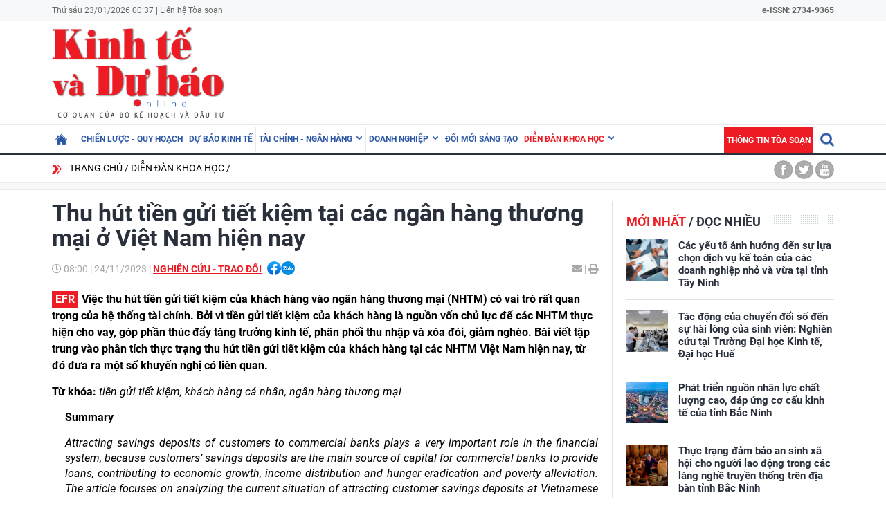

--- FILE ---
content_type: text/html; charset=utf-8
request_url: https://kinhtevadubao.vn/thu-hut-tien-gui-tiet-kiem-tai-cac-ngan-hang-thuong-mai-o-viet-nam-hien-nay-27649.html
body_size: 26884
content:
<!DOCTYPE html>
<html translate="no" lang="vi">
<head>
  <title>Thu hút tiền gửi tiết kiệm tại các ngân hàng thương mại ở Việt Nam hiện nay | Tạp chí Kinh tế và Dự báo</title>	
<meta name="google" content="notranslate">
<base href="https://kinhtevadubao.vn/" />
<meta http-equiv="Content-Type" content="text/html; charset=utf-8" />
<meta name="description" content="Bài viết tập trung phân tích thực trạng thu hút tiền gửi tiết kiệm của khách hàng tại các NHTM Việt Nam hiện nay, từ đó đưa ra một số khuyến nghị có liên quan." />
<meta name="keywords" content="tiền gửi tiết kiệm,khách hàng cá nhân,ngân hàng thương mại" />
<meta name="news_keywords" content="tiền gửi tiết kiệm,khách hàng cá nhân,ngân hàng thương mại" />
<meta name="robots" content="noodp,max-image-preview:large,index,follow" />
<meta name="copyright" content="Copyright (c) by https://kinhtevadubao.vn/" />
<meta name="author" content="Tạp chí Kinh tế và Dự báo - Bộ Kế hoạch và Đầu tư" />
<meta http-equiv="audience" content="General" />
<meta name="resource-type" content="Document" />
<meta name="distribution" content="Global" />
<meta name="revisit-after" content="1 days" />
<meta name="GENERATOR" content="https://kinhtevadubao.vn/" />
<meta property="fb:admins" content="100000170835517" />
<meta property="fb:app_id" content="880970522766436" />    
<meta property="og:locale" content="vi_VN" />
<meta property="og:site_name" content="Tạp chí Kinh tế và Dự báo - Bộ Kế hoạch và Đầu tư" />
<meta property="og:url" content="https://kinhtevadubao.vn/thu-hut-tien-gui-tiet-kiem-tai-cac-ngan-hang-thuong-mai-o-viet-nam-hien-nay-27649.html" />
<meta property="og:type" content="article" />
<meta property="og:title" content="Thu hút tiền gửi tiết kiệm tại các ngân hàng thương mại ở Việt Nam hiện nay" />
<meta property="og:description" content="Bài viết tập trung phân tích thực trạng thu hút tiền gửi tiết kiệm của khách hàng tại các NHTM Việt Nam hiện nay, từ đó đưa ra một số khuyến nghị có liên quan." />
<meta property="og:image" content="https://kinhtevadubao.vn/stores/news_dataimages/hongtt/112023/23/10/in_social/0425_images.jpg?randTime=1769103435" />
<meta property="og:image:width" content="1200" />
<meta property="og:image:height" content="630" />
<meta property="og:image:alt" content="Thu hút tiền gửi tiết kiệm tại các ngân hàng thương mại ở Việt Nam hiện nay" />
<meta http-equiv="X-UA-Compatible" content="IE=edge" />
<meta name="viewport" content="width=device-width">
<meta name="theme-color" content="#fff" />
<link rel="alternate" href="https://kinhtevadubao.vn/thu-hut-tien-gui-tiet-kiem-tai-cac-ngan-hang-thuong-mai-o-viet-nam-hien-nay-27649.html" hreflang="vi-vn" />
<link rel="canonical" href="https://kinhtevadubao.vn/thu-hut-tien-gui-tiet-kiem-tai-cac-ngan-hang-thuong-mai-o-viet-nam-hien-nay-27649.html" />
<link rel="alternate" type="application/rss+xml" title="RSS Feed for Thu hút tiền gửi tiết kiệm tại các ngân hàng thương mại ở Việt Nam hiện nay | Tạp chí Kinh tế và Dự báo" href="https://kinhtevadubao.vn/rss_feed/dien-dan-khoa-hoc/nghien-cuu-trao-doi" />
<link rel="apple-touch-icon" sizes="57x57" href="/modules/frontend/themes/giao-dien-mac-dinh/images/favicon/apple-icon-57x57.png?v=2.620251021090241" />
<link rel="apple-touch-icon" sizes="60x60" href="/modules/frontend/themes/giao-dien-mac-dinh/images/favicon/apple-icon-60x60.png?v=2.620251021090241" />
<link rel="apple-touch-icon" sizes="72x72" href="/modules/frontend/themes/giao-dien-mac-dinh/images/favicon/apple-icon-72x72.png?v=2.620251021090241" />
<link rel="apple-touch-icon" sizes="76x76" href="/modules/frontend/themes/giao-dien-mac-dinh/images/favicon/apple-icon-76x76.png?v=2.620251021090241" />
<link rel="apple-touch-icon" sizes="114x114" href="/modules/frontend/themes/giao-dien-mac-dinh/images/favicon/apple-icon-114x114.png?v=2.620251021090241" />
<link rel="apple-touch-icon" sizes="120x120" href="/modules/frontend/themes/giao-dien-mac-dinh/images/favicon/apple-icon-120x120.png?v=2.620251021090241" />
<link rel="apple-touch-icon" sizes="144x144" href="/modules/frontend/themes/giao-dien-mac-dinh/images/favicon/apple-icon-144x144.png?v=2.620251021090241" />
<link rel="apple-touch-icon" sizes="152x152" href="/modules/frontend/themes/giao-dien-mac-dinh/images/favicon/apple-icon-152x152.png?v=2.620251021090241" />
<link rel="apple-touch-icon" sizes="180x180" href="/modules/frontend/themes/giao-dien-mac-dinh/images/favicon/apple-icon-180x180.png?v=2.620251021090241" />
<link rel="icon" type="image/png" sizes="192x192"  href="/modules/frontend/themes/giao-dien-mac-dinh/images/favicon/android-icon-192x192.png?v=2.620251021090241" />
<link rel="icon" type="image/png" sizes="32x32" href="/modules/frontend/themes/giao-dien-mac-dinh/images/favicon/favicon-32x32.png?v=2.620251021090241" />
<link rel="icon" type="image/png" sizes="96x96" href="/modules/frontend/themes/giao-dien-mac-dinh/images/favicon/favicon-96x96.png?v=2.620251021090241" />
<link rel="icon" type="image/png" sizes="16x16" href="/modules/frontend/themes/giao-dien-mac-dinh/images/favicon/favicon-32x32.png?v=2.620251021090241" />
<meta name="zalo-platform-site-verification" content="GkAR28VCImv1nCnNaRLNRHIAWaBu_58SC3Km" /><meta name="google-site-verification" content="8seLaMzwBzhY1Is5ECsEG353w4Z2O1hC3sMFQSw_3H4" />
<!-- Google tag (gtag.js) -->
<!-- <script async src="https://www.googletagmanager.com/gtag/js?id=G-63HDGMM0QK"></script>
<script>
  window.dataLayer = window.dataLayer || [];
  function gtag(){dataLayer.push(arguments);}
  gtag('js', new Date());
  gtag('config', 'G-63HDGMM0QK');
</script> -->
<script>
	setTimeout(() => {
	  (function (w, d, s, l, i) {
		w[l] = w[l] || [];
		w[l].push({ 'gtm.start': new Date().getTime(), event: 'gtm.js' });
		var f = d.getElementsByTagName(s)[0],
		  j = d.createElement(s),
		  dl = l != 'dataLayer' ? '&l=' + l : '';
		j.async = true;
		j.src = 'https://www.googletagmanager.com/gtm.js?id=' + i + dl;
		f.parentNode.insertBefore(j, f);
	  })(window, document, 'script', 'dataLayer', 'GTM-T4T9WQ9D'); 
	}, 5000);
</script>  <script src="/modules/frontend/themes/giao-dien-mac-dinh/js/mastercms-ultimate-edition.js?v=2.620251021090241"></script>
  <script src="/modules/frontend/themes/giao-dien-mac-dinh/js/slick/slick.js"></script>
  <link rel="stylesheet" href="/modules/frontend/themes/giao-dien-mac-dinh/js/slick/slick.css" />
  <link rel="stylesheet" href="/modules/frontend/themes/giao-dien-mac-dinh/css/fonts/fontawesome/css/all.min.css" />
  
  <script src="/modules/frontend/themes/giao-dien-mac-dinh/js/script.js?v=2.620251021090241"></script>
  <link rel="stylesheet" href="/modules/frontend/themes/giao-dien-mac-dinh/css/style.css?v=2.620251021090241" />
  <link rel="stylesheet" href="/modules/frontend/themes/giao-dien-mac-dinh/css/fancybox.css?v=2.620251021090241" />
  
    <link rel="stylesheet" href="/modules/frontend/themes/giao-dien-mac-dinh/css/css_mastercms_article_style_controler.css?v=2.620251021090241" />
  <link rel="stylesheet" href="/modules/frontend/themes/giao-dien-mac-dinh/css/css_mastercms_article_comment.css?v=2.620251021090241" />
  <script src="/modules/frontend/themes/giao-dien-mac-dinh/js/mastercms_contents_processing.js?v=2.620251021090241"></script>
  <script src="/modules/frontend/themes/giao-dien-mac-dinh/js/jquery.bxslider.min.js"></script>
  <link href="/modules/frontend/themes/giao-dien-mac-dinh/css/css_mastercms_font_face_controler.css?v=2.620251021090241" charset="UTF-8" type="text/css" rel="stylesheet" media="all" />
    
</head>
<body>
  <script type="application/ld+json">
{
    "@context" : "https://schema.org",
    "@type" : "Organization",
    "name" : "Tạp chí Kinh tế và Dự báo - Bộ Kế hoạch và Đầu tư",
    "url" : "https://kinhtevadubao.vn/",
    "logo": "/modules/frontend/themes/giao-dien-mac-dinh/images/logo.png?v=2.620251021090241"
}
</script>

<script type="application/ld+json">
  {
    "@context": "https://schema.org",
    "@type": "WebSite",
    "url": "https://kinhtevadubao.vn/",
    "potentialAction": {
      "@type": "SearchAction",
      "target": "https://kinhtevadubao.vn/search_enginer.html?p=search&q={q}",
      "query-input": "required name=q"
    }
  }
</script>

<script type="application/ld+json">
{
    "@context": "https://schema.org",
  "@type": "BreadcrumbList",
  "itemListElement": 
  [
    {
      "@type": "ListItem",
      "position": 1,
      "item": {"@id": "https://kinhtevadubao.vn/","name": "Trang chủ"}
    },{  
      "@type": "ListItem",
      "position": 2,
      "item": {"@id": "https://kinhtevadubao.vn/dien-dan-khoa-hoc","name": "Diễn đàn khoa học"}
    },{"@type": "ListItem",
      "position": 3,
      "item": {"@id": "https://kinhtevadubao.vn/dien-dan-khoa-hoc/nghien-cuu-trao-doi","name": "Nghiên cứu - Trao đổi"}
    }
      ]
  }
</script>
<script type="application/ld+json">
{
  "@context": "https://schema.org",
  "@type": "NewsArticle",
  "mainEntityOfPage": {
    "@type": "WebPage",
    "@id": "https://kinhtevadubao.vn/thu-hut-tien-gui-tiet-kiem-tai-cac-ngan-hang-thuong-mai-o-viet-nam-hien-nay-27649.html"
  },
  "headline": "Thu hút tiền gửi tiết kiệm tại các ngân hàng thương mại ở Việt Nam hiện nay",
  "description": "Bài viết tập trung phân tích thực trạng thu hút tiền gửi tiết kiệm của khách hàng tại các NHTM Việt Nam hiện nay, từ đó đưa ra một số khuyến nghị có liên quan.",
  "image": {
    "@type": "ImageObject",
    "url": "https://kinhtevadubao.vn/stores/news_dataimages/hongtt/112023/23/10/in_social/0425_images.jpg?randTime=1769103435",
    "width": 720,
    "height": 480
  },
  "datePublished": "2023-11-24T08:00:48+07:00",
  "dateModified": "2023-11-24T08:00:48+07:00",
  "author": {
    "@type": "Person",
    "name": " Tạp chí Kinh tế và Dự báo - Bộ Kế hoạch và Đầu tư"
  },
  "publisher": {
    "@type": "Organization",
    "name": "Tạp chí Kinh tế và Dự báo - Bộ Kế hoạch và Đầu tư",
    "logo": {
      "@type": "ImageObject",
      "url": "/modules/frontend/themes/giao-dien-mac-dinh/images/logo.png?v=2.620251021090241",
      "width": 300
    }
  }
}
</script>
  <span class="gotop" style="display: none;"><i class="arrow-up"></i></span><!-- <script>
	window.fbAsyncInit = function() {
	FB.init({
		appId      : '880970522766436',
		cookie     : true,
		xfbml      : true,
		version    : 'v11.0'
	});
		
	FB.AppEvents.logPageView();   
		
	};

	(function(d, s, id){
	var js, fjs = d.getElementsByTagName(s)[0];
	if (d.getElementById(id)) {return;}
	js = d.createElement(s); js.id = id;
	js.src = "https://connect.facebook.net/vi_VN/sdk.js";
	fjs.parentNode.insertBefore(js, fjs);
	}(document, 'script', 'facebook-jssdk'));
</script> --><div class="webpage pc-detail">
  <header class="header">
  <div class="top-bar clearfix">
    <div class="wrapper">
      <span>Thứ sáu 23/01/2026 00:37 | <a href="https://kinhtevadubao.vn/lien-he-toa-soan">Liên hệ Tòa soạn</a></span>
      <span class="text-bold rt " style="text-align: right; ">
        e-ISSN: 2734-9365
      </span>
      <!-- <span class="mr10 rt c-red text-bold text-uppercase">Economy &amp; Forecast Review</span> -->
    </div>
  </div>
  <div class="logo-bar pt5 pb5">
    <div class="wrapper">
      <h1 class="logo">
        <a href="https://kinhtevadubao.vn/" title="Tạp chí Kinh tế và Dự báo - Bộ Kế hoạch và Đầu tư">
          <img src="/modules/frontend/themes/giao-dien-mac-dinh/images/logo.png?v=2.620251021090241" alt="Tạp chí Kinh tế và Dự báo - Bộ Kế hoạch và Đầu tư" />
          <!-- <img src="/modules/frontend/themes/giao-dien-mac-dinh/images/logo-2025.png?v=2.620251021090241" alt="Tạp chí Kinh tế và Dự báo - Bộ Kế hoạch và Đầu tư" /> -->
        </a>
      </h1>
      <div class="banner-top">
        <div class="banner banner-slide">
          <!-- 48 -->        </div>
      </div>
    </div>
  </div>
</header>

<nav class="navbar">
  <div class="wrapper">
    <ul class="navbar-nav clearfix">
      <li class="nav-item ">
        <a href="https://kinhtevadubao.vn/" class="nav-link icon-home"></a>
      </li>
            <li class="nav-item ">
        <a href="https://kinhtevadubao.vn/chien-luoc-quy-hoach" class="nav-link">Chiến lược - Quy hoạch</a>
        <ul class="dropdown-menu">
           
        </ul>
      </li>
            <li class="nav-item ">
        <a href="https://kinhtevadubao.vn/du-bao-kinh-te" class="nav-link">Dự báo kinh tế</a>
        <ul class="dropdown-menu">
           
        </ul>
      </li>
            <li class="nav-item ">
        <a href="https://kinhtevadubao.vn/tai-chinh-ngan-hang" class="nav-link">Tài chính - Ngân hàng</a>
        <ul class="dropdown-menu">
                    <li class="dropdown-item"><a href="https://kinhtevadubao.vn/tai-chinh-ngan-hang/tai-chinh" >Tài chính</a></li>
                    <li class="dropdown-item"><a href="https://kinhtevadubao.vn/tai-chinh-ngan-hang/ngan-hang" >Ngân hàng</a></li>
                    <li class="dropdown-item"><a href="https://kinhtevadubao.vn/tai-chinh-ngan-hang/chung-khoan" >Chứng khoán</a></li>
           
        </ul>
      </li>
            <li class="nav-item ">
        <a href="https://kinhtevadubao.vn/doanh-nghiep" class="nav-link">Doanh nghiệp</a>
        <ul class="dropdown-menu">
                    <li class="dropdown-item"><a href="https://kinhtevadubao.vn/doanh-nghiep/phap-ly-doanh-nghiep" >Pháp lý doanh nghiệp</a></li>
                    <li class="dropdown-item"><a href="https://kinhtevadubao.vn/doanh-nghiep/kinh-te-doanh-nghiep" >Kinh tế Doanh nghiệp</a></li>
                    <li class="dropdown-item"><a href="https://kinhtevadubao.vn/doanh-nghiep/hoi-dap" >Hỏi - Đáp</a></li>
           
        </ul>
      </li>
            <li class="nav-item ">
        <a href="https://kinhtevadubao.vn/doi-moi-sang-tao" class="nav-link">Đổi mới sáng tạo</a>
        <ul class="dropdown-menu">
           
        </ul>
      </li>
            <li class="nav-item active">
        <a href="https://kinhtevadubao.vn/dien-dan-khoa-hoc" class="nav-link">Diễn đàn khoa học</a>
        <ul class="dropdown-menu">
                    <li class="dropdown-item"><a href="https://kinhtevadubao.vn/dien-dan-khoa-hoc/nghien-cuu-trao-doi" >Nghiên cứu - Trao đổi</a></li>
                    <li class="dropdown-item"><a href="https://kinhtevadubao.vn/dien-dan-khoa-hoc/cong-bo-nghien-cuu" >Công bố nghiên cứu</a></li>
                    <li class="dropdown-item"><a href="https://kinhtevadubao.vn/dien-dan-khoa-hoc/thong-tin-khoa-hoc" >Thông tin khoa học</a></li>
           
        </ul>
      </li>
            
      <li class="rt">
        <form class="https://kinhtevadubao.vn/search_enginer.html?p=search" id="frmSearch" name="frmSearch">
          <input class="search-input " type="text" placeholder="Tìm kiếm" onkeypress="return enter_search_q(event);" name="q" value="" style="width: 0px;">
          <i class="btn search-btn "></i>
        </form>
      </li>
      <li class="nav-item nav-item-red">
        <a href="https://kinhtevadubao.vn/thong-tin-toa-soan" class="nav-link">Thông tin tòa soạn</a>
      </li>
    </ul>
  </div>
</nav>  
  <div class="marquee">
    <div class="wrapper clearfix">
       <div class="breadcrumb lt">
  <div class="item"><a href="https://kinhtevadubao.vn/" title="Tạp chí Kinh tế và Dự báo - Bộ Kế hoạch và Đầu tư">Trang chủ</a></div>
  <div class="item"><a href="https://kinhtevadubao.vn/dien-dan-khoa-hoc" title="Diễn đàn khoa học">Diễn đàn khoa học</a></div>
    <div class="item"><a href="https://kinhtevadubao.vn/dien-dan-khoa-hoc/nghien-cuu-trao-doi" title="Nghiên cứu - Trao đổi"></a></div>
  </div>
<div class="social-link rt">
  <a href="" class="icon icon-facebook"></a>
  <a href="" class="icon icon-twitter"></a>
  <a href="" class="icon icon-youtube"></a>
</div>    </div>
  </div>
  
  <div class="bg-grey pt10"></div>
  
  <main class="main pt15 pb20 bd-top">
    
    <div class="wrapper mb20 clearfix bg-line">
      <div class="w789 lt">
                <div class="post">
          <div class="post-subtitle  text-bold mb10 hide-empty"></div>
          <h1 class="post-title">Thu hút tiền gửi tiết kiệm tại các ngân hàng thương mại ở Việt Nam hiện nay</h1>
          <div class="article-meta">
            <span class="article-publish-time"><i class="far fa-clock"></i> <span class="format_time">08:00</span> | <span class="format_date">24/11/2023</span></span>
            <a href="https://kinhtevadubao.vn/dien-dan-khoa-hoc/nghien-cuu-trao-doi" class="article-catname text-uppercase">Nghiên cứu - Trao đổi</a>
            <span class="share-post ml5">
              <div class="hna-emag-share" style="display: inline-flex;gap: 10px;align-items: center;height: 20px;line-height: 0;vertical-align: -4px;">
                <a href="https://www.facebook.com/sharer/sharer.php?u=https://kinhtevadubao.vn/thu-hut-tien-gui-tiet-kiem-tai-cac-ngan-hang-thuong-mai-o-viet-nam-hien-nay-27649.html" target="_blank" title="Chia sẻ bài viết lên Facebook" rel="nofollow">
                    <img src="[data-uri]" width="20" height="20" alt="Chia sẻ bài viết lên Facebook" title="Chia sẻ bài viết lên Facebook" />
                </a>
                <div class="share-social__link zalo zalo-share-button" style="cursor: pointer;" title="Chia sẻ bài viết lên Zalo" data-title="Thu hút tiền gửi tiết kiệm tại các ngân hàng thương mại ở Việt Nam hiện nay" data-url="https://kinhtevadubao.vn/thu-hut-tien-gui-tiet-kiem-tai-cac-ngan-hang-thuong-mai-o-viet-nam-hien-nay-27649.html" data-oaid="579745863508352884" data-layout="3" data-color="blue" data-customize="true" data-share-type="zalo">
                    <img src="[data-uri]" width="20" height="20" alt="Chia sẻ bài viết lên Zalo" title="Chia sẻ bài viết lên Zalo" />
                </div>
                <script src="https://sp.zalo.me/plugins/sdk.js" async></script>
            </div>  
            </span>
            <div class="mail-print rt">
              <!-- <a href="mailto:?body=https://kinhtevadubao.vn/thu-hut-tien-gui-tiet-kiem-tai-cac-ngan-hang-thuong-mai-o-viet-nam-hien-nay-27649.html" rel="nofollow"><i class="fas fa-envelope"></i></a> -->
              <a href="https://mail.google.com/mail/u/0/?view=cm&su=Thu hút tiền gửi tiết kiệm tại các ngân hàng thương mại ở Việt Nam hiện nay&to&body=https://kinhtevadubao.vn/thu-hut-tien-gui-tiet-kiem-tai-cac-ngan-hang-thuong-mai-o-viet-nam-hien-nay-27649.html&fs=1&tf=1" target="_blank" rel="nofollow" title="Chia sẻ bài viết này"><i class="fas fa-envelope"></i></a>
              
              <a id="printButton" href="https://kinhtevadubao.vn/apicenter@/print_article&i=27649" target="_blank" rel="nofollow"><span> | </span><i class="fas fa-print"></i></a>
            </div>
            <script>
              //ẩn nút in bài viết ở chuyên mục tin ảnh
              $(document).ready(function() {
                var patt = /\/tin-anh/;
                var checkURL =patt.test($('.article-catname').attr("href"));
                if (checkURL) {
                  $('#printButton').hide();
                }
              })
            </script>
            <script>
              //xóa tác giả ở mục Báo cáo phân tích
              $(document).ready(function() {
                var patt = /\/bao-cao-phan-tich/;
                var checkURL =patt.test($('.article-catname').attr("href"));
                if (checkURL) {
                  $('.post-author').remove();
                }
              })
            </script>
          </div>
          <div class="post-desc">
            Việc thu hút tiền gửi tiết kiệm của khách hàng vào ngân hàng thương mại (NHTM) có vai trò rất quan trọng của hệ thống tài chính. Bởi vì tiền gửi tiết kiệm của khách hàng là nguồn vốn chủ lực để các NHTM thực hiện cho vay, góp phần thúc đẩy tăng trưởng kinh tế, phân phối thu nhập và xóa đói, giảm nghèo. Bài viết tập trung vào phân tích thực trạng thu hút tiền gửi tiết kiệm của khách hàng tại các NHTM Việt Nam hiện nay, từ đó đưa ra một số khuyến nghị có liên quan.          </div>
          <script>
            // bỏ dấu - ở đầu sapo
            $(document).ready(function() {
              $('.post-desc').html($('.post-desc').html().trim().replace(/^-/, ''));
            });
          </script>
          <div class="post-content __MASTERCMS_CONTENT">
            <p style="text-align: justify;"><strong>Từ khóa: </strong><em>tiền gửi tiết kiệm, khách hàng cá nhân, ngân hàng thương mại </em></p>    <p style="margin-left: 14pt; text-align: justify;"><strong>Summary </strong></p>    <p style="margin-left: 14pt; text-align: justify;"><em>Attracting savings deposits of customers to commercial banks plays a very important role in the financial system, because customers’ savings deposits are the main source of capital for commercial banks to provide loans, contributing to economic growth, income distribution and hunger eradication and poverty alleviation. The article focuses on analyzing the current situation of attracting customer savings deposits at Vietnamese commercial banks, thereby giving some relevant recommendations. </em></p>    <p style="margin-left: 14pt; text-align: justify;"><strong>Keywords: </strong><em>savings deposits, individual customers, commercial banks </em></p>    <p style="text-align: justify;"><strong>THỰC TRẠNG THU HÚT TIỀN GỬI TIẾT KIỆM TẠI CÁC NHTM VIỆT NAM HIỆN NAY </strong></p>    <p style="text-align: justify;">Để phù hợp với bối cảnh quốc tế và tình hình vĩ mô, lạm phát trong nước cũng như mục tiêu chính sách tiền tệ, lần đầu tiên trong 02 năm trở lại đây, trong vòng 01 tháng, Ngân hàng Nhà nước (NHNN) đã có 02 lần tăng lãi suất (lần thứ nhất vào ngày 23/9/2022 và lần thứ hai từ ngày 25/10/2022), cụ thể: Tăng 02 lần các mức lãi suất điều hành với tổng mức tăng 2% (lãi suất tái cấp vốn tăng từ 4%/năm lên 6%/năm, lãi suất tái chiết khấu tăng từ 2,5%/năm lên 4,5%/năm, lãi suất cho vay qua đêm trong thanh toán điện tử liên ngân hàng và cho vay bù đắp thiếu hụt vốn trong thanh toán bù trừ của NHNN đối với tổ chức tín dụng (TCTD), chi nhánh ngân hàng nước ngoài tăng từ 5%/năm lên 7%/năm (Quyết định số 1606/QĐ-NHNN ngày 22/9/2022, Quyết định số 1809/QĐ-NHNN ngày 24/10/2022); tăng 02 lần lãi suất tiền gửi tối đa bằng VND kỳ hạn dưới 06 tháng tại TCTD với mức tăng 0,8%-2%/năm (tiền gửi không kỳ hạn và kỳ hạn dưới 01 tháng tăng từ 0,2%/năm lên 1,0%/năm, kỳ hạn 01 tháng đến dưới 06 tháng tăng từ 4%/năm lên 6%/ năm (Quyết định số 1607/QĐ-NHNN, ngày 22/9/2022, Quyết định số 1812/QĐ-NHNN ngày 24/10/2022); tăng trần lãi suất cho vay ngắn hạn bằng VND từ 4,5%/năm lên 5,5%/năm (Quyết định số 1813/QĐ-NHNN, ngày 24/10/2022) đối với một số lĩnh vực ưu tiên.</p>    <p style="text-align: justify;">Sau quyết định tăng lãi suất của NHNN có hiệu lực từ ngày 25/10/2022, nhiều NHTM đã điều chỉnh tăng lãi suất huy động. Việc tăng lãi suất huy động cũng là tất yếu để các NHTM tăng thu hút nguồn tiết kiệm, cải thiện khả năng thanh khoản và giữ vững thị phần của mình trên thị trường. Thực tế cho thấy, khi trần lãi suất tiền gửi được nới lên giúp lãi suất thực tiếp tục dương bởi chỉ số giá tiêu dùng (CPI) tháng 9/2022 tăng 0,4% so với tháng trước, tăng 4,01% so với tháng 12/2021 và tăng 3,94% so với cùng kỳ năm trước.</p>    <p style="text-align: justify;">Nhờ lãi suất tiền gửi hấp dẫn đã thu hút lượng tiền gửi vào hệ thống ngân hàng, qua đó giúp hệ thống ngân hàng cải thiện rủi ro thanh khoản (khi tỷ lệ dư nợ tín dụng/tiền gửi bằng VND đã ở mức cao) và có đủ nguồn vốn để hỗ trợ quá trình phục hồi kinh tế. Số liệu từ NHNN cho biết, lượng tiền gửi của khu vực dân cư tại các TCTD tính đến cuối tháng 11/2022 đạt hơn 5,744 triệu tỷ đồng. Tính riêng tháng 11/2022, tiền gửi của dân cư đã tăng đến hơn 84.000 tỷ đồng. Còn nếu so với thời điểm cuối năm 2021, tiền của người dân gửi tại các TCTD vào cuối tháng 11/2022 đã tăng đến hơn 444.000 tỷ đồng (tương đương mức tăng 8,38%) (Thùy An, 2023). Trong bối cảnh các kênh đầu tư như: bất động sản, chứng khoán… có nhiều biến động, cùng với lãi suất huy động của các ngân hàng tăng cao được xem là lý do chính khiến tiền gửi của dân cư tăng cao trong năm 2022.</p>    <p style="text-align: justify;">Phân tích một cách chi tiết hơn dựa trên nền tảng báo cáo tài chính riêng lẻ năm 2022 của 10 NHTM cổ phần lớn nhất cho thấy, tổng dư nợ cho vay của nhóm NHTM này đạt 6,259 triệu tỷ đồng, tăng 16% so với năm 2021 và chiếm khoảng 50% thị phần cho vay của toàn ngành. Tuy nhiên, số NHTM này không có Ngân hàng Nông nghiệp và Phát triển Nông thôn Việt Nam (Agribank) do ngân hàng có mạng lưới lớn nhất hệ thống chưa công bố báo cáo tài chính quý IV/2022. Do đó, thứ tự xếp hạng về thị phần cho vay và huy động của 10 NHTM lớn nhất chỉ mang tính chất tương đối.</p>    <p style="text-align: justify;">Theo nhóm NHTM nói trên, thì NHTM cổ phần Đầu tư và phát triển Việt Nam (BIDV) dẫn đầu thị trường với tổng dư nợ tín dụng đạt 1,45 triệu tỷ đồng. Đứng thứ hai và thứ ba lần lượt là NHTM Cổ phần Công thương Việt Nam (VietinBank) đạt 1,234 triệu tỷ đồng, NHTM Cổ phần Ngoại thương Việt Nam (Vietcombank) đạt 1,111 triệu tỷ đồng.</p>    <p style="text-align: justify;">Xếp theo thứ tự, 7 NHTM còn lại gồm: NHTM Cổ phần Quân đội (MB) dư nợ cho vay khách hàng đạt 435.190 tỷ đồng; NHTM Cổ phần Kỹ thương Việt Nam (Techcombank) dư nợ cho vay khách hàng đạt 411.369 tỷ đồng; NHTM Cổ phần Á Châu (ACB) dư nợ cho vay 410.153 tỷ đồng; NHTM Cổ phần Sài Gòn - Hà Nội (SHB) dư nợ cho vay 365.046 tỷ đồng; NHTM Cổ phần Việt Nam Thịnh Vượng (VPBank) dư nợ cho vay 361.673 tỷ đồng; NHTM Cổ phần Phát triển TP. Hồ Chí Minh (HDBank) dư nợ cho vay 247.017 tỷ đồng; NHTM Cổ phần Quốc tế Việt Nam (VIB) dư nợ cho vay 231.944 tỷ đồng. Tham khảo thị phần thu hút tiền gửi khách hàng và dư nợ cho vay của các NHTM được đề cập ở Hình 1.</p>    <p style="text-align: center;"><strong>HÌNH 1: THỊ PHẦN THU HÚT TIỀN GỬI KHÁCH HÀNG </strong></p>    <p style="text-align: center;"><strong>VÀ DƯ NỢ CHO VAY CỦA CÁC NHTM </strong></p>    <table align="center" class="MASTERCMS_TPL_TABLE" style="width:80%;">  	<tbody>  		<tr>  			<td><img  src="https://kinhtevadubao.vn/stores/news_dataimages/hongtt/112023/23/10/0918_1.jpg?rt=20231123100920" class="__img_mastercms mastercms_lazyload" alt="Thu hút tiền gửi tiết kiệm tại các ngân hàng thương mại ở Việt Nam hiện nay" style="max-width:100%; padding:0px; margin:0px;" title="Thu hút tiền gửi tiết kiệm tại các ngân hàng thương mại ở Việt Nam hiện nay"></td>  		</tr>  		<tr>  			<td style="text-align: right;"><em>Nguồn: Báo cáo tài chính riêng lẻ năm 2022 của các NHTM</em></td>  		</tr>  	</tbody>  </table>    <p style="text-align: justify;">Phân tích số liệu về chiều ngược lại thì có thể thấy, tổng quy mô thu hút tiền gửi khách hàng tại 10 NHTM nói trên đến hết năm 2022 đạt xấp xỉ 5,663 triệu tỷ đồng, tăng 10,45% so với năm 2021.</p>    <p style="text-align: justify;">BIDV tiếp tục là NHTM chiếm lĩnh thị phần huy động lớn nhất với 1,361 triệu tỷ đồng tiền gửi của khách hàng. Hai NHTM cùng có lượng tiền gửi đạt trên 1 triệu tỷ đồng là VietinBank 1,159 triệu tỷ đồng và Vietcombank 1,136 triệu tỷ đồng. Còn lại 7 NHTM trong nhóm 10 ngân hàng lớn nhất huy động lượng tiền gửi như sau: MB 389 nghìn tỷ đồng; ACB 380 nghìn tỷ đồng; Techcombank 316 nghìn tỷ đồng; SHB 324.289 tỷ đồng; VPBank 239.128 tỷ đồng; HDBank 183.291 tỷ đồng và VIB 173.702 tỷ đồng.</p>    <p style="text-align: justify;">Phân tích rộng hơn dựa trên báo cáo tài chính được 28 NHTM công bố, tính đến hết năm 2022, các NHTM này đang cho khách hàng vay 8,56 triệu tỷ đồng, tăng gần 16% so với đầu năm, chiếm 71,6% tổng dư nợ của hệ thống NHTM. Bên cạnh các NHTM nói trên, thì đến hết năm 2022, tổng tài sản của Agribank đạt 1,87 triệu tỷ đồng, tăng 11,2% so với cuối năm 2021; nguồn vốn đạt trên 1,71 triệu tỷ đồng; tổng dư nợ cho vay nền kinh tế đạt trên 1,44 triệu tỷ đồng, trong đó trên 65% dư nợ cho vay phục vụ phát triển “Tam nông”. Nguồn vốn Agribank chiếm tỷ trọng lớn nhất thị phần tín dụng phát triển nông nghiệp, nông thôn tại Việt Nam.</p>    <p style="text-align: justify;">Như vậy, nếu tính cả Agribank, thì 29 NHTM hàng đầu ngành Ngân hàng đã đạt tổng dư nợ 11.197 triệu tỷ đồng, chiếm tới 87,2% trong tổng dư nợ 11.958 triệu tỷ đồng của hệ thống ngân hàng đối với nền kinh tế.</p>    <p style="text-align: justify;">Cạnh tranh về sử dụng công cụ lãi suất của các NHTM không chỉ thu hút lượng lớn tiền gửi tiết kiệm của khách hàng cá nhân, mà còn ở khối doanh nghiệp. Tại thời điểm cuối năm 2022, tiền gửi của các tổ chức kinh tế là 5.809 nghìn tỷ đồng, trong khi đó tiền gửi khách hàng cá nhân là 5.745 nghìn tỷ. Như vậy, số tiền gửi của doanh nghiệp vào ngân hàng lấy lãi còn cao hơn so với của khách hàng cá nhân (Hình 2).</p>    <p style="text-align: center;"><strong>HÌNH 2: LƯỢNG TIỀN GỬI DÂN CƯ VÀ LƯỢNG TIỀN GỬI DOANH NGHIỆP </strong></p>    <p style="text-align: center;"><strong>TẠI CÁC TCTD NĂM 2020-2022 </strong></p>    <table align="center" class="MASTERCMS_TPL_TABLE" style="width:80%;">  	<tbody>  		<tr>  			<td style="text-align: right;"><em>Đơn vị: Nghìn tỷ đồng</em></td>  		</tr>  		<tr>  			<td><img  src="https://kinhtevadubao.vn/stores/news_dataimages/hongtt/112023/23/10/0712_2.jpg?rt=20231123100713" class="__img_mastercms mastercms_lazyload" alt="Thu hút tiền gửi tiết kiệm tại các ngân hàng thương mại ở Việt Nam hiện nay" style="max-width:100%; padding:0px; margin:0px;" title="Thu hút tiền gửi tiết kiệm tại các ngân hàng thương mại ở Việt Nam hiện nay"></td>  		</tr>  		<tr>  			<td style="text-align: right;"><em>Nguồn: NHNN</em></td>  		</tr>  	</tbody>  </table>    <p style="text-align: justify;">Lượng tiền gửi tiết kiệm của người dân tăng trong thời gian qua cho thấy diễn biến tích cực, trong bối cảnh năm 2022 có nhiều yếu tố tác động đến tâm lý người dân, người gửi tiền. Kết quả này phản ánh kênh tiền gửi ngân hàng vẫn là kênh đầu tư mang lại lợi ích tốt nhất cho người dân, an toàn và hiệu quả, tiếp tục phản ánh niềm tin của người dân đối với hệ thống ngân hàng, được pháp luật bảo đảm lợi ích người gửi tiền trong mọi trường hợp. Bên cạnh đó, tiền gửi tiết kiệm dân cư là bộ phận tiền gửi ổn định nhất, tạo điều kiện cho các TCTD trên địa bàn khai thác và sử dụng vốn hiệu quả.</p>    <p style="text-align: justify;">Tuy nhiên, việc thu hút tiền gửi tiết kiệm của các NHTM vẫn còn một số khó khăn, hạn chế, như: số lượng điểm giao dịch của nhiều NHTM cổ phần còn ít, độ phủ thấp, nhất là ở vùng nông thôn; Sản phẩm gửi tiết kiệm trực tuyến chưa thật đa dạng, tiện ích chưa nhiều. Bên cạnh đó, nhiều ngân hàng chưa có chính sách ưu đãi về lãi suất cho hình thức gửi tiết kiệm trực tuyến, vấn đề an toàn, bảo mật chưa cao, sự cố mạng và kỹ thuật vẫn xảy ra đã gây ra tâm lý lo lắng cho khách hàng khi gửi tiết kiệm. Vì vậy, số lượng khách hàng tham gia gửi tiết kiệm trực tuyến còn hạn chế.</p>    <p style="text-align: justify;"><strong>MỘT SỐ KHUYẾN NGHỊ </strong></p>    <p style="text-align: justify;">Dự báo, thời gian tới còn nhiều tác động bất lợi đến hoạt động ngân hàng, đặc biệt là thu hút tiền gửi tiết kiệm tại NHTM. Vì vậy, để các TCTD thực hiện được mục tiêu tăng cường thu hút tiền gửi tiết kiệm, nhằm cung ứng vốn tín dụng an toàn, hiệu quả và kịp thời, với lãi suất phù hợp, tác giả xin có một số khuyến nghị sau:</p>    <p style="text-align: justify;"><strong>Một là, </strong>trong bối cảnh hội nhập kinh tế quốc tế sâu rộng như hiện nay, để đảm bảo quyền chủ động hoạt động kinh doanh của các NHTM, tích cực thu hút tiền gửi tiết kiệm khách hàng cá nhân, NHNN cần khẩn trương chuyển mạnh sang sử dụng công cụ gián tiếp trong điều hành chính sách tiền tệ, thay cho công cụ hành chính can thiệp sâu vào tín dụng chủ động hoạt động cho vay của NHTM như hiện nay. Theo đó, NHNN cần sớm bỏ hạn mức tín dụng đối với các NHTM nhà nước và NHTM nhà nước đã cổ phần hóa, các NHTM có tỷ lệ nợ xấu dưới 1% và đảm bảo các tỷ lệ an toàn theo quy định, đến năm 2024 bỏ hoàn toàn công cụ có tính chất hành chính này.</p>    <p style="text-align: justify;"><strong>Hai là</strong>, để chủ động ứng phó trước các diễn biến phức tạp của kinh tế thế giới, không ngừng thu hút tiền gửi tiết kiệm khách hàng cá nhân, các NHTM cần rà soát, đánh giá một cách thận trọng hơn để chủ động có các giải pháp cải thiện, đảm bảo an toàn, vững chắc hệ thống. Các NHTM cần tự mình kiểm soát vốn tín dụng vào các lĩnh vực rủi ro để đảm bảo sự phát triển bền vững cho chính mình. Bên cạnh đó, cần nâng cao chất lượng hoạt động kiểm soát nội bộ, nâng cao năng lực quản trị rủi ro theo thông lệ quốc tế.</p>    <p style="text-align: justify;"><strong>Ba là, </strong>NHNN cần chỉ đạo các TCTD đa dạng hóa các kênh thu hút tiền gửi tiết kiệm khách hàng cá nhân, trên cơ sở đó tăng trưởng tín dụng an toàn, hiệu quả, tập trung vào các lĩnh vực sản xuất, kinh doanh, lĩnh vực ưu tiên, tạo thuận lợi cho người dân, doanh nghiệp tiếp cận vốn tín dụng ngân hàng, kiểm soát chặt chẽ tín dụng vào các lĩnh vực tiềm ẩn rủi ro, như: đầu tư, kinh doanh bất động sản, chứng khoán, các dự án BOT, BT giao thông, trái phiếu doanh nghiệp.</p>    <p style="text-align: justify;"><strong>Bốn là, </strong>NHNN cần có biện pháp khuyến khích đưa ra các mức lãi suất hấp dẫn và linh hoạt nhằm tăng quy mô thu hút tiền gửi tiết kiệm khách hàng cá nhân vào NHTM, trên cơ sở đó giảm lãi suất cho vay trong nền kinh tế. Bên cạnh đó NHNN cần giảm 1% tỷ lệ dự trữ bắt buộc, giúp giải phóng khoảng trên 100.000 tỷ đồng vốn cho vay đối với nền kinh tế, tác động giảm lãi suất cho vay.</p>    <p style="text-align: justify;"><strong>Năm là, </strong>trong năm 2023, Chính phủ cần tiếp tục chỉ đạo các bộ, ngành và các địa phương có các biện pháp sát thực tế nhằm ổn định kinh tế vĩ mô, kiềm chế lạm phát, góp phần tăng cường thu hút tiền gửi tiết kiệm khách hàng cá nhân./.</p>    <p style="text-align: right;"><em><strong>PHẠM THỊ PHƯỢNG</strong></em></p>    <p style="text-align: right;"><em>Trường Đại học Công nghiệp Thực phẩm TP. Hồ Chí Minh</em></p>    <p style="text-align: right;"><strong><em>(Theo Tạp chí Kinh tế và Dự báo số 13 - tháng 5/2023)</em></strong></p>    <hr />  <p style="text-align: justify;"><strong>TÀI LIỆU THAM KHẢO </strong></p>    <p style="text-align: justify;">1. Ngân hàng Nhà nước Việt Nam (2020-2022), <em>Một số thông tin trong các báo cáo chuyên đề, </em>bản cứng, ban hành tháng 11/2020, tháng 1/2021 và tháng 12/2022; công bố trên www.sbv.gov.vn: mục: Tin tức, thông tin hoạt động ngân hàng, các tháng trong năm 2022<em>. </em></p>    <p style="text-align: justify;">2. NHTM (2020-2022), <em>Báo cáo tài chính quý II; quý III và quý IV/2022</em>, truy cập trang web các NHTM, thời gian truy cập từ ngày 26/2/2023 đến 22/3/2023.</p>    <p style="text-align: justify;">3. Thùy An (2023), <em>Người dân gửi hơn 5,7 triệu tỷ đồng tiết kiệm</em>, truy cập từ https://vtv.vn/kinh-te/nguoi-dan-gui-hon-57-trieu-ty-dong-tiet-kiem-20230127105602022.htm.</p>    <p style="text-align: justify;"> </p>          </div>
          
          

          <div class="post-author mt10 mr15"></div>
          <div class="post-source mt10">
                      </div>
          <div class="hidden">
            <iframe rel="nofollow" src="https://kinhtevadubao.vn/widgets@/article_statistic&aid=Mjc2NDk=&sid=9esf09dsjehhb6hccmt7de3bn7" width="0" height="0"></iframe>            <input type="hidden" name="__printURL" value="https://kinhtevadubao.vn/thu-hut-tien-gui-tiet-kiem-tai-cac-ngan-hang-thuong-mai-o-viet-nam-hien-nay-27649.html" />
            <input type="hidden" name="__PARAMS_ID_WIDGET" class="__PARAMS_ID_WIDGET" data-type="user_comments" value="Mjc2NDk=" />
          </div>
          <script>
            /*thu gọn link nguồn*/
            document.addEventListener("DOMContentLoaded", function () {
              
              function isValidUrl() {
                return /^(?:(?:(?:https?|ftp):)?\/\/)(?:\S+(?::\S*)?@)?(?:(?!(?:10|127)(?:\.\d{1,3}){3,3})(?!(?:169\.254|192\.168)(?:\.\d{1,3}){2,2})(?!172\.(?:1[6-9]|2\d|3[0-1])(?:\.\d{1,3}){2,2})(?:[1-9]\d?|1\d\d|2[01]\d|22[0-3])(?:\.(?:1?\d{1,2}|2[0-4]\d|25[0-5])){2,2}(?:\.(?:[1-9]\d?|1\d\d|2[0-4]\d|25[0-4]))|(?:(?:[a-z\u00a1-\uffff0-9]-*)*[a-z\u00a1-\uffff0-9]+)(?:\.(?:[a-z\u00a1-\uffff0-9]-*)*[a-z\u00a1-\uffff0-9]+)*(?:\.(?:[a-z\u00a1-\uffff]{2,})))(?::\d{2,5})?(?:[/?#]\S*)?$/i.test(arguments[0]);
              }
              
              function extractHostname(url) {
                var hostname;
                if (url.indexOf("//") > -1) {
                  hostname = url.split("/")[2];
                } else {
                  hostname = url.split("/")[0];
                }
                hostname = hostname.split(":")[0];
                hostname = hostname.split("?")[0];
                return hostname;
              }
              
              var sourceLinkEl = document.querySelector(".post-source");
              var sourceLink = sourceLinkEl.innerHTML.trim();
              if (sourceLinkEl.innerHTML == "") {
                sourceLinkEl.remove();
              }
              if (!isValidUrl(sourceLink)) {
                // sourceLinkEl.innerHTML = "Nguồn : " + sourceLinkEl.innerHTML;
                // sourceLinkEl.remove();
                return
              } else {
                var shortLink = extractHostname(sourceLink);
                var newInner =
                '<div class="link-wrapper">\
                  <div class="full-url">\
                    <div class="clearfix">\
                      <span class="text">Link bài gốc</span>\
                      <span class="icon-copy">📋 Copy link</span>\
                    </div>\
                    <a class="link" href="'+ sourceLink + '" target="_blank" class="link" rel="nofollow"> ' + sourceLink + ' </a>\
                    <input style="font-size:10px;" type="text" value=" ' + sourceLink + ' " id="copyURL">\
                  </div>\
                  <div class="short-url">Nguồn ' + shortLink + '</div>\
                </div>';
                
                sourceLinkEl.innerHTML = newInner;
                var iconCopy = document.querySelector('.icon-copy');
                iconCopy.addEventListener('click',function(){
                  document.querySelector('.icon-copy').innerHTML = "📋 Link đã copy";
                  var copyText = document.querySelector("#copyURL");
                  copyText.select();
                  copyText.setSelectionRange(0, 99999)
                  document.execCommand("copy");
                })
              }
              
            });
          </script>
          
          <div class="post-tag mt15">
                        <a href="https://kinhtevadubao.vn/tag/tien-gui-tiet-kiem-24879.tag" title="tiền gửi tiết kiệm">tiền gửi tiết kiệm</a>
                        <a href="https://kinhtevadubao.vn/tag/khach-hang-ca-nhan-15178.tag" title="khách hàng cá nhân">khách hàng cá nhân</a>
                        <a href="https://kinhtevadubao.vn/tag/ngan-hang-thuong-mai-2776.tag" title="ngân hàng thương mại">ngân hàng thương mại</a>
                      </div>
        </div>
                <div class="cat-grid mt10 no-desc no-meta">
          <div class="cat-content clearfix">
                        <article class="article">
              <a href="https://kinhtevadubao.vn/giai-phap-nang-cao-hieu-qua-hoat-dong-cho-vay-khach-hang-ca-nhan-tai-vietinbank-chi-nhanh-vinh-long-32425.html" title="Giải pháp nâng cao hiệu quả hoạt động cho vay khách hàng cá nhân tại VietinBank Chi nhánh Vĩnh Long" class="article-thumb">
                                <img src="https://kinhtevadubao.vn/stores/news_dataimages/vantth/102025/06/15/4344_so-dien-thoai-vietinbank-tra-vinh.-2.jpg?rt=20251006154345" alt="Giải pháp nâng cao hiệu quả hoạt động cho vay khách hàng cá nhân tại VietinBank Chi nhánh Vĩnh Long" class="article-image" />
                              </a>
              <h3 class="article-title">
                <a href="https://kinhtevadubao.vn/giai-phap-nang-cao-hieu-qua-hoat-dong-cho-vay-khach-hang-ca-nhan-tai-vietinbank-chi-nhanh-vinh-long-32425.html" title="Giải pháp nâng cao hiệu quả hoạt động cho vay khách hàng cá nhân tại VietinBank Chi nhánh Vĩnh Long">Giải pháp nâng cao hiệu quả hoạt động cho vay khách hàng cá nhân tại VietinBank Chi nhánh Vĩnh Long                                  </a>
              </h3>
              <div class="article-desc">Tại VietinBank Chi nhánh Vĩnh Long, tín dụng cá nhân chiếm tỷ trọng lớn, góp phần quan trọng vào tăng trưởng dư nợ và lợi nhuận. Tuy nhiên, hoạt động này còn đối mặt với rủi ro. Do đó, việc nghiên cứu và đề xuất giải pháp nâng cao hiệu quả cho vay khách hàng cá nhân tại Chi nhánh là cần thiết.</div>
              <div class="article-meta">
                <a href="https://kinhtevadubao.vn/dien-dan-khoa-hoc/nghien-cuu-trao-doi" class="article-catname">Nghiên cứu - Trao đổi</a>
                <span class="article-publish-time"><span class="format_time">22:08</span> | <span class="format_date">08/10/2025</span></span>
              </div>
            </article>
                        <article class="article">
              <a href="https://kinhtevadubao.vn/co-so-ly-luan-ve-quan-ly-nguon-nhan-luc-tai-cac-ngan-hang-thuong-mai-viet-nam-32376.html" title="Cơ sở lý luận về quản lý nguồn nhân lực tại các ngân hàng thương mại Việt Nam" class="article-thumb">
                                <img src="https://kinhtevadubao.vn/stores/news_dataimages/quynhanh/092025/29/14/1554_Screenshot_2025-09-29_141531.png?rt=20250929141611" alt="Cơ sở lý luận về quản lý nguồn nhân lực tại các ngân hàng thương mại Việt Nam" class="article-image" />
                              </a>
              <h3 class="article-title">
                <a href="https://kinhtevadubao.vn/co-so-ly-luan-ve-quan-ly-nguon-nhan-luc-tai-cac-ngan-hang-thuong-mai-viet-nam-32376.html" title="Cơ sở lý luận về quản lý nguồn nhân lực tại các ngân hàng thương mại Việt Nam">Cơ sở lý luận về quản lý nguồn nhân lực tại các ngân hàng thương mại Việt Nam                                  </a>
              </h3>
              <div class="article-desc">Nguồn nhân lực là yếu tố cốt lõi tạo nên sự thành công của mọi tổ chức, đặc biệt là hệ thống ngân hàng - mạch máu của nền kinh tế.</div>
              <div class="article-meta">
                <a href="https://kinhtevadubao.vn/dien-dan-khoa-hoc/nghien-cuu-trao-doi" class="article-catname">Nghiên cứu - Trao đổi</a>
                <span class="article-publish-time"><span class="format_time">14:46</span> | <span class="format_date">29/09/2025</span></span>
              </div>
            </article>
                        <article class="article">
              <a href="https://kinhtevadubao.vn/cac-yeu-to-anh-huong-den-phat-trien-ngan-hang-xanh-nghien-cuu-truong-hop-cac-ngan-hang-thuong-mai-tai-viet-nam-32347.html" title="Các yếu tố ảnh hưởng đến phát triển ngân hàng xanh: Nghiên cứu trường hợp các ngân hàng thương mại tại Việt Nam" class="article-thumb">
                                <img src="https://kinhtevadubao.vn/stores/news_dataimages/hoangcong/092025/25/10/croped/3425_1-4.jpg" alt="Các yếu tố ảnh hưởng đến phát triển ngân hàng xanh: Nghiên cứu trường hợp các ngân hàng thương mại tại Việt Nam" class="article-image" />
                              </a>
              <h3 class="article-title">
                <a href="https://kinhtevadubao.vn/cac-yeu-to-anh-huong-den-phat-trien-ngan-hang-xanh-nghien-cuu-truong-hop-cac-ngan-hang-thuong-mai-tai-viet-nam-32347.html" title="Các yếu tố ảnh hưởng đến phát triển ngân hàng xanh: Nghiên cứu trường hợp các ngân hàng thương mại tại Việt Nam">Các yếu tố ảnh hưởng đến phát triển ngân hàng xanh: Nghiên cứu trường hợp các ngân hàng thương mại tại Việt Nam                                  </a>
              </h3>
              <div class="article-desc">Trong bối cảnh biến đổi khí hậu và ô nhiễm môi trường đang trở thành vấn đề được đặc biệt quan tâm trên toàn cầu, phát triển ngân hàng xanh, với mục tiêu thúc đẩy các hoạt động tài chính thân thiện với môi trường, đã được đặt ra như một giải pháp quan trọng giúp điều chỉnh các nguồn vốn vào những dự án bền vững.</div>
              <div class="article-meta">
                <a href="https://kinhtevadubao.vn/dien-dan-khoa-hoc/nghien-cuu-trao-doi" class="article-catname">Nghiên cứu - Trao đổi</a>
                <span class="article-publish-time"><span class="format_time">10:38</span> | <span class="format_date">25/09/2025</span></span>
              </div>
            </article>
                      </div>
        </div>
            	
        <div class="box-comment mt20">
          <div class="cat-title  mb20">
            <h2 class="cat-name pr50 c-red bg-underline pb10"><a href="">Bình luận</a></h2>
            <div id="user-comment" class="boxCemt fw clearfix">
                            <div class="__API_WIDGET" data-type="user_comments" data-url="https://kinhtevadubao.vn/apicenter@/user_comments&tpl_gui=tpl_member_comments_file_1&sidinfo=24&secure_token=22712a04c534258b815ea3c77c38a86e"></div>            
                          </div>
          </div>
        </div>
        <!-- 49 -->
        <div class="banner mt20 banner-slide">
                  </div>
                
        
        <div class="cat-listing mt20 a-title-fs26">
          <div class="cat-title  mb20">
            <h2 class="cat-name pr50 c-red bg-underline pb10"><a href="">Tin khác</a></h2>
          </div>
          <div id="list1" class="cat-content"></div>
          <!-- 16 -->
          <div id="listArticle" class="cat-content __MB_LIST_ITEM bd-top mt20 pt20">
                        <article class="article">
              <a href="https://kinhtevadubao.vn/tac-dong-cua-chuyen-doi-so-den-su-hai-long-cua-sinh-vien-nghien-cuu-tai-truong-dai-hoc-kinh-te-dai-hoc-hue-32502.html" title="Tác động của chuyển đổi số đến sự hài lòng của sinh viên: Nghiên cứu tại Trường Đại học Kinh tế, Đại học Huế" class="article-thumb">
                                <img src="https://kinhtevadubao.vn/stores/news_dataimages/lanhuong/102025/17/16/medium/2610_image.jpg?rt=20251017162611" alt="Tác động của chuyển đổi số đến sự hài lòng của sinh viên: Nghiên cứu tại Trường Đại học Kinh tế, Đại học Huế" class="article-image" />
                              </a>
              <div class="article-info">
                
                <h3 class="article-title">
                  <a href="https://kinhtevadubao.vn/tac-dong-cua-chuyen-doi-so-den-su-hai-long-cua-sinh-vien-nghien-cuu-tai-truong-dai-hoc-kinh-te-dai-hoc-hue-32502.html" title="Tác động của chuyển đổi số đến sự hài lòng của sinh viên: Nghiên cứu tại Trường Đại học Kinh tế, Đại học Huế">Tác động của chuyển đổi số đến sự hài lòng của sinh viên: Nghiên cứu tại Trường Đại học Kinh tế, Đại học Huế                                      </a>
                </h3>
                <div class="article-desc">Kết quả nghiên cứu cung cấp những góc nhìn sâu sắc về các yếu tố thực sự thúc đẩy sự hài lòng của sinh viên trong môi trường số hóa tại Trường Đại học Kinh tế, Đại học Huế.</div>
                <div class="article-meta">
                  <a href="https://kinhtevadubao.vn/dien-dan-khoa-hoc/nghien-cuu-trao-doi" class="article-catname">Nghiên cứu - Trao đổi</a>
                  <span class="article-publish-time"><span class="format_time">16:42</span> | <span class="format_date">17/10/2025</span></span>
                </div>
              </div>
            </article>
                        <article class="article">
              <a href="https://kinhtevadubao.vn/cac-yeu-to-anh-huong-den-su-lua-chon-dich-vu-ke-toan-cua-cac-doanh-nghiep-nho-va-vua-tai-tinh-tay-ninh-32503.html" title="Các yếu tố ảnh hưởng đến sự lựa chọn dịch vụ kế toán của các doanh nghiệp nhỏ và vừa tại tỉnh Tây Ninh" class="article-thumb">
                                <img src="https://kinhtevadubao.vn/stores/news_dataimages/hoangcong/102025/17/16/croped/medium/2949_doi-tuong-thich-hop-su-dung-dich-vu-ke-toan.jpg" alt="Các yếu tố ảnh hưởng đến sự lựa chọn dịch vụ kế toán của các doanh nghiệp nhỏ và vừa tại tỉnh Tây Ninh" class="article-image" />
                              </a>
              <div class="article-info">
                
                <h3 class="article-title">
                  <a href="https://kinhtevadubao.vn/cac-yeu-to-anh-huong-den-su-lua-chon-dich-vu-ke-toan-cua-cac-doanh-nghiep-nho-va-vua-tai-tinh-tay-ninh-32503.html" title="Các yếu tố ảnh hưởng đến sự lựa chọn dịch vụ kế toán của các doanh nghiệp nhỏ và vừa tại tỉnh Tây Ninh">Các yếu tố ảnh hưởng đến sự lựa chọn dịch vụ kế toán của các doanh nghiệp nhỏ và vừa tại tỉnh Tây Ninh                                      </a>
                </h3>
                <div class="article-desc">Nghiên cứu khuyến nghị các đơn vị cung cấp dịch vụ kế toán cần nâng cao chất lượng, uy tín thương hiệu và chính sách giá hợp lý, đồng thời chính quyền địa phương cần tăng cường hỗ trợ doanh nghiệp nhỏ và vừa trong việc lựa chọn và sử dụng dịch vụ kế toán hiệu quả.</div>
                <div class="article-meta">
                  <a href="https://kinhtevadubao.vn/dien-dan-khoa-hoc/nghien-cuu-trao-doi" class="article-catname">Nghiên cứu - Trao đổi</a>
                  <span class="article-publish-time"><span class="format_time">16:37</span> | <span class="format_date">17/10/2025</span></span>
                </div>
              </div>
            </article>
                        <article class="article">
              <a href="https://kinhtevadubao.vn/thuc-trang-dam-bao-an-sinh-xa-hoi-cho-nguoi-lao-dong-trong-cac-lang-nghe-truyen-thong-tren-dia-ban-tinh-bac-ninh-32500.html" title="Thực trạng đảm bảo an sinh xã hội cho người lao động trong các làng nghề truyền thống trên địa bàn tỉnh Bắc Ninh" class="article-thumb">
                                <img src="https://kinhtevadubao.vn/stores/news_dataimages/ngoctk/102025/17/15/medium/2414_gYm_phu_lang1.jpg?rt=20251017152509" alt="Thực trạng đảm bảo an sinh xã hội cho người lao động trong các làng nghề truyền thống trên địa bàn tỉnh Bắc Ninh" class="article-image" />
                              </a>
              <div class="article-info">
                
                <h3 class="article-title">
                  <a href="https://kinhtevadubao.vn/thuc-trang-dam-bao-an-sinh-xa-hoi-cho-nguoi-lao-dong-trong-cac-lang-nghe-truyen-thong-tren-dia-ban-tinh-bac-ninh-32500.html" title="Thực trạng đảm bảo an sinh xã hội cho người lao động trong các làng nghề truyền thống trên địa bàn tỉnh Bắc Ninh">Thực trạng đảm bảo an sinh xã hội cho người lao động trong các làng nghề truyền thống trên địa bàn tỉnh Bắc Ninh                                      </a>
                </h3>
                <div class="article-desc">Bài viết khái quát thực trạng đảm bảo an sinh xã hội cho người lao động trong các làng nghề truyền thống của tỉnh Bắc Ninh (trước khi sắp xếp), từ đó đề xuất một số giải pháp liên quan.</div>
                <div class="article-meta">
                  <a href="https://kinhtevadubao.vn/dien-dan-khoa-hoc/nghien-cuu-trao-doi" class="article-catname">Nghiên cứu - Trao đổi</a>
                  <span class="article-publish-time"><span class="format_time">16:25</span> | <span class="format_date">17/10/2025</span></span>
                </div>
              </div>
            </article>
                        <article class="article">
              <a href="https://kinhtevadubao.vn/phat-trien-nguon-nhan-luc-chat-luong-cao-dap-ung-co-cau-kinh-te-cua-tinh-bac-ninh-32501.html" title="Phát triển nguồn nhân lực chất lượng cao, đáp ứng cơ cấu kinh tế của tỉnh Bắc Ninh" class="article-thumb">
                                <img src="https://kinhtevadubao.vn/stores/news_dataimages/trangttl/102025/17/15/medium/2749_1256.jpg?rt=20251017152750" alt="Phát triển nguồn nhân lực chất lượng cao, đáp ứng cơ cấu kinh tế của tỉnh Bắc Ninh" class="article-image" />
                              </a>
              <div class="article-info">
                
                <h3 class="article-title">
                  <a href="https://kinhtevadubao.vn/phat-trien-nguon-nhan-luc-chat-luong-cao-dap-ung-co-cau-kinh-te-cua-tinh-bac-ninh-32501.html" title="Phát triển nguồn nhân lực chất lượng cao, đáp ứng cơ cấu kinh tế của tỉnh Bắc Ninh">Phát triển nguồn nhân lực chất lượng cao, đáp ứng cơ cấu kinh tế của tỉnh Bắc Ninh                                      </a>
                </h3>
                <div class="article-desc">Việc nghiên cứu, đánh giá thực trạng và đề xuất giải pháp phát triển nguồn nguồn nhân lực chất lược cao phù hợp với định hướng cơ cấu kinh tế là nhiệm vụ có ý nghĩa chiến lược, góp phần thúc đẩy Bắc Ninh phát triển bền vững trong thời kỳ đổi mới và hội nhập.</div>
                <div class="article-meta">
                  <a href="https://kinhtevadubao.vn/dien-dan-khoa-hoc/nghien-cuu-trao-doi" class="article-catname">Nghiên cứu - Trao đổi</a>
                  <span class="article-publish-time"><span class="format_time">16:24</span> | <span class="format_date">17/10/2025</span></span>
                </div>
              </div>
            </article>
                        <article class="article">
              <a href="https://kinhtevadubao.vn/quan-ly-bao-chi-dia-phuong-tai-tp-ha-noi-theo-mo-hinh-mot-co-quan-quan-ly-32496.html" title="Quản lý báo chí địa phương tại TP. Hà Nội theo mô hình một cơ quan quản lý" class="article-thumb">
                                <img src="https://kinhtevadubao.vn/stores/news_dataimages/ngoctk/102025/17/10/medium/1727_HNM.jpg?rt=20251017101729" alt="Quản lý báo chí địa phương tại TP. Hà Nội theo mô hình một cơ quan quản lý" class="article-image" />
                              </a>
              <div class="article-info">
                
                <h3 class="article-title">
                  <a href="https://kinhtevadubao.vn/quan-ly-bao-chi-dia-phuong-tai-tp-ha-noi-theo-mo-hinh-mot-co-quan-quan-ly-32496.html" title="Quản lý báo chí địa phương tại TP. Hà Nội theo mô hình một cơ quan quản lý">Quản lý báo chí địa phương tại TP. Hà Nội theo mô hình một cơ quan quản lý                                      </a>
                </h3>
                <div class="article-desc">Nghiên cứu phân tích thực trạng tổ chức quản lý báo chí địa phương tại TP. Hà Nội và chỉ ra những hạn chế, tồn tại trong tổ chức hoạt động và quản lý; từ đó đề xuất mô hình “tổ hợp báo chí truyền thông đa phương tiện” thống nhất.</div>
                <div class="article-meta">
                  <a href="https://kinhtevadubao.vn/dien-dan-khoa-hoc/nghien-cuu-trao-doi" class="article-catname">Nghiên cứu - Trao đổi</a>
                  <span class="article-publish-time"><span class="format_time">16:23</span> | <span class="format_date">17/10/2025</span></span>
                </div>
              </div>
            </article>
                        <article class="article">
              <a href="https://kinhtevadubao.vn/tac-dong-cua-trach-nhiem-xa-hoi-doanh-nghiep-len-gia-tri-thuong-hieu-trong-nganh-thoi-trang-32498.html" title="Tác động của trách nhiệm xã hội doanh nghiệp lên giá trị thương hiệu trong ngành thời trang" class="article-thumb">
                                <img src="https://kinhtevadubao.vn/stores/news_dataimages/trangttl/102025/17/10/medium/5549_photo-1-1598600179208519752118.jpg?rt=20251017105551" alt="Tác động của trách nhiệm xã hội doanh nghiệp lên giá trị thương hiệu trong ngành thời trang" class="article-image" />
                              </a>
              <div class="article-info">
                
                <h3 class="article-title">
                  <a href="https://kinhtevadubao.vn/tac-dong-cua-trach-nhiem-xa-hoi-doanh-nghiep-len-gia-tri-thuong-hieu-trong-nganh-thoi-trang-32498.html" title="Tác động của trách nhiệm xã hội doanh nghiệp lên giá trị thương hiệu trong ngành thời trang">Tác động của trách nhiệm xã hội doanh nghiệp lên giá trị thương hiệu trong ngành thời trang                                      </a>
                </h3>
                <div class="article-desc">Việc nghiên cứu tác động của CSR đối với nhận thức và giá trị thương hiệu là rất quan trọng để giúp các doanh nghiệp thời trang Việt Nam tận dụng CSR hiệu quả nhằm đạt được lợi thế cạnh tranh bền vững.</div>
                <div class="article-meta">
                  <a href="https://kinhtevadubao.vn/dien-dan-khoa-hoc/nghien-cuu-trao-doi" class="article-catname">Nghiên cứu - Trao đổi</a>
                  <span class="article-publish-time"><span class="format_time">16:17</span> | <span class="format_date">17/10/2025</span></span>
                </div>
              </div>
            </article>
                        <article class="article">
              <a href="https://kinhtevadubao.vn/danh-gia-cac-nhan-to-anh-huong-den-phat-trien-logistics-vung-dong-nam-bo-32497.html" title="Đánh giá các nhân tố ảnh hưởng đến phát triển logistics vùng Đông Nam Bộ(*)" class="article-thumb">
                                <img src="https://kinhtevadubao.vn/stores/news_dataimages/quyenna/102025/17/10/medium/1644_cai-mep-1-.jpg?rt=20251017101647" alt="Đánh giá các nhân tố ảnh hưởng đến phát triển logistics vùng Đông Nam Bộ(*)" class="article-image" />
                              </a>
              <div class="article-info">
                
                <h3 class="article-title">
                  <a href="https://kinhtevadubao.vn/danh-gia-cac-nhan-to-anh-huong-den-phat-trien-logistics-vung-dong-nam-bo-32497.html" title="Đánh giá các nhân tố ảnh hưởng đến phát triển logistics vùng Đông Nam Bộ(*)">Đánh giá các nhân tố ảnh hưởng đến phát triển logistics vùng Đông Nam Bộ(*)                                      </a>
                </h3>
                <div class="article-desc">Vùng Đông Nam Bộ, với lợi thế vượt trội về vị trí địa lý, kết nối quốc tế, hệ thống cảng biển - cảng hàng không, cùng với mật độ khu công nghiệp, khu chế xuất cao nhất cả nước, đang đóng vai trò là trung tâm logistics hàng đầu.</div>
                <div class="article-meta">
                  <a href="https://kinhtevadubao.vn/dien-dan-khoa-hoc/nghien-cuu-trao-doi" class="article-catname">Nghiên cứu - Trao đổi</a>
                  <span class="article-publish-time"><span class="format_time">16:14</span> | <span class="format_date">17/10/2025</span></span>
                </div>
              </div>
            </article>
                        <article class="article">
              <a href="https://kinhtevadubao.vn/tang-cuong-hieu-qua-quan-ly-thue-ho-kinh-doanh-o-viet-nam-hien-nay-32492.html" title="Tăng cường hiệu quả quản lý thuế hộ kinh doanh ở Việt Nam hiện nay" class="article-thumb">
                                <img src="https://kinhtevadubao.vn/stores/news_dataimages/quynhanh/102025/17/09/medium/5519_og-main-image.jpg?rt=20251017095540" alt="Tăng cường hiệu quả quản lý thuế hộ kinh doanh ở Việt Nam hiện nay" class="article-image" />
                              </a>
              <div class="article-info">
                
                <h3 class="article-title">
                  <a href="https://kinhtevadubao.vn/tang-cuong-hieu-qua-quan-ly-thue-ho-kinh-doanh-o-viet-nam-hien-nay-32492.html" title="Tăng cường hiệu quả quản lý thuế hộ kinh doanh ở Việt Nam hiện nay">Tăng cường hiệu quả quản lý thuế hộ kinh doanh ở Việt Nam hiện nay                                      </a>
                </h3>
                <div class="article-desc">Hiện đại hóa quản lý thuế là chiến lược nhằm nâng cao hiệu quả thu ngân sách, giảm thất thu thuế và thúc đẩy môi trường kinh doanh minh bạch.</div>
                <div class="article-meta">
                  <a href="https://kinhtevadubao.vn/dien-dan-khoa-hoc/nghien-cuu-trao-doi" class="article-catname">Nghiên cứu - Trao đổi</a>
                  <span class="article-publish-time"><span class="format_time">16:12</span> | <span class="format_date">17/10/2025</span></span>
                </div>
              </div>
            </article>
                        <article class="article">
              <a href="https://kinhtevadubao.vn/cac-yeu-to-anh-huong-den-y-dinh-khoi-nghiep-cua-sinh-vien-moi-ra-truong-tai-tp-ho-chi-minh-goc-nhin-tu-sinh-vien-khoa-ngoai-ngu-32499.html" title="Các yếu tố ảnh hưởng đến ý định khởi nghiệp của sinh viên mới ra trường tại TP. Hồ Chí Minh: Góc nhìn từ sinh viên Khoa Ngoại ngữ" class="article-thumb">
                                <img src="https://kinhtevadubao.vn/stores/news_dataimages/vandl/102025/17/11/medium/2352_c1c3d13d71a3a1fdf8b2.jpg?rt=20251017112352" alt="Các yếu tố ảnh hưởng đến ý định khởi nghiệp của sinh viên mới ra trường tại TP. Hồ Chí Minh: Góc nhìn từ sinh viên Khoa Ngoại ngữ" class="article-image" />
                              </a>
              <div class="article-info">
                
                <h3 class="article-title">
                  <a href="https://kinhtevadubao.vn/cac-yeu-to-anh-huong-den-y-dinh-khoi-nghiep-cua-sinh-vien-moi-ra-truong-tai-tp-ho-chi-minh-goc-nhin-tu-sinh-vien-khoa-ngoai-ngu-32499.html" title="Các yếu tố ảnh hưởng đến ý định khởi nghiệp của sinh viên mới ra trường tại TP. Hồ Chí Minh: Góc nhìn từ sinh viên Khoa Ngoại ngữ">Các yếu tố ảnh hưởng đến ý định khởi nghiệp của sinh viên mới ra trường tại TP. Hồ Chí Minh: Góc nhìn từ sinh viên Khoa Ngoại ngữ                                      </a>
                </h3>
                <div class="article-desc">Nghiên cứu này nhằm khám phá các yếu tố ảnh hưởng đến ý định khởi nghiệp của sinh viên mới ra trường từ 22-25 tuổi thuộc Khoa Ngoại ngữ của các trường đại học tại TP. Hồ Chí Minh với 396 đối tượng khảo sát.</div>
                <div class="article-meta">
                  <a href="https://kinhtevadubao.vn/dien-dan-khoa-hoc/nghien-cuu-trao-doi" class="article-catname">Nghiên cứu - Trao đổi</a>
                  <span class="article-publish-time"><span class="format_time">11:25</span> | <span class="format_date">17/10/2025</span></span>
                </div>
              </div>
            </article>
                        <article class="article">
              <a href="https://kinhtevadubao.vn/cac-nhan-to-anh-huong-den-y-dinh-chon-nganh-kinh-te-so-tai-truong-dai-hoc-nguyen-tat-thanh-cua-hoc-sinh-trung-hoc-pho-thong-o-tp-ho-chi-minh-32491.html" title="Các nhân tố ảnh hưởng đến ý định chọn ngành kinh tế số tại Trường Đại học Nguyễn Tất Thành của học sinh trung học phổ thông ở TP. Hồ Chí Minh" class="article-thumb">
                                <img src="https://kinhtevadubao.vn/stores/news_dataimages/vantth/102025/16/14/medium/0747_tim-hieu-muc-hoc-phi-cac-nganh-tai-truong-dai-hoc-nguyen-tat-thanh-nttu.jpg?rt=20251016140749" alt="Các nhân tố ảnh hưởng đến ý định chọn ngành kinh tế số tại Trường Đại học Nguyễn Tất Thành của học sinh trung học phổ thông ở TP. Hồ Chí Minh" class="article-image" />
                              </a>
              <div class="article-info">
                
                <h3 class="article-title">
                  <a href="https://kinhtevadubao.vn/cac-nhan-to-anh-huong-den-y-dinh-chon-nganh-kinh-te-so-tai-truong-dai-hoc-nguyen-tat-thanh-cua-hoc-sinh-trung-hoc-pho-thong-o-tp-ho-chi-minh-32491.html" title="Các nhân tố ảnh hưởng đến ý định chọn ngành kinh tế số tại Trường Đại học Nguyễn Tất Thành của học sinh trung học phổ thông ở TP. Hồ Chí Minh">Các nhân tố ảnh hưởng đến ý định chọn ngành kinh tế số tại Trường Đại học Nguyễn Tất Thành của học sinh trung học phổ thông ở TP. Hồ Chí Minh                                      </a>
                </h3>
                <div class="article-desc">Trong bối cảnh Trường Đại học Nguyễn Tất Thành đang xây dựng ngành Kinh tế số, nghiên cứu này nhằm khám phá và đo lường tác động của 8 yếu tố then chốt đến ý định chọn ngành của học sinh trung học phổ thông tại TP. Hồ Chí Minh. Kết quả kỳ vọng sẽ đóng góp lý luận cho lĩnh vực hành vi lựa chọn ngành học, đồng thời cung cấp cơ sở thực tiễn hỗ trợ công tác tuyển sinh và phát triển chương trình đào tạo phù hợp với nhu cầu nhân lực số.</div>
                <div class="article-meta">
                  <a href="https://kinhtevadubao.vn/dien-dan-khoa-hoc/nghien-cuu-trao-doi" class="article-catname">Nghiên cứu - Trao đổi</a>
                  <span class="article-publish-time"><span class="format_time">16:37</span> | <span class="format_date">16/10/2025</span></span>
                </div>
              </div>
            </article>
                        <article class="article">
              <a href="https://kinhtevadubao.vn/kho-khan-thach-thuc-trong-thuc-hien-co-che-tu-chu-tu-chiu-trach-nhiem-ve-kinh-phi-quan-ly-hanh-chinh-doi-voi-cac-co-quan-thuoc-bo-tai-chinh-32487.html" title="Khó khăn, thách thức trong thực hiện cơ chế tự chủ, tự chịu trách nhiệm về kinh phí quản lý hành chính đối với các cơ quan thuộc Bộ Tài chính" class="article-thumb">
                                <img src="https://kinhtevadubao.vn/stores/news_dataimages/huyennt/102025/15/15/medium/0536_77.jpg?rt=20251015150536" alt="Khó khăn, thách thức trong thực hiện cơ chế tự chủ, tự chịu trách nhiệm về kinh phí quản lý hành chính đối với các cơ quan thuộc Bộ Tài chính" class="article-image" />
                              </a>
              <div class="article-info">
                
                <h3 class="article-title">
                  <a href="https://kinhtevadubao.vn/kho-khan-thach-thuc-trong-thuc-hien-co-che-tu-chu-tu-chiu-trach-nhiem-ve-kinh-phi-quan-ly-hanh-chinh-doi-voi-cac-co-quan-thuoc-bo-tai-chinh-32487.html" title="Khó khăn, thách thức trong thực hiện cơ chế tự chủ, tự chịu trách nhiệm về kinh phí quản lý hành chính đối với các cơ quan thuộc Bộ Tài chính">Khó khăn, thách thức trong thực hiện cơ chế tự chủ, tự chịu trách nhiệm về kinh phí quản lý hành chính đối với các cơ quan thuộc Bộ Tài chính                                      </a>
                </h3>
                <div class="article-desc">Bài viết đề tập trung phân tích cơ chế tự chủ, tự chịu trách nhiệm về kinh phí quản lý hành chính tại các cơ quan nhà nước, minh hoạ thực trạng áp dụng tại các cơ quan của Bộ Tài chính; bàn luận kết quả và đưa ra một số khuyến nghị nhằm hoàn thiện và góp phần sử dụng ngân sách tiết kiệm, đúng mục đích, tạo ra giá trị cung cấp dịch vụ công cao hơn, đảm bảo hài hòa giữa quyền hạn - trách nhiệm - giám sát trong quản lý tài chính công.</div>
                <div class="article-meta">
                  <a href="https://kinhtevadubao.vn/dien-dan-khoa-hoc/nghien-cuu-trao-doi" class="article-catname">Nghiên cứu - Trao đổi</a>
                  <span class="article-publish-time"><span class="format_time">17:03</span> | <span class="format_date">15/10/2025</span></span>
                </div>
              </div>
            </article>
                        <article class="article">
              <a href="https://kinhtevadubao.vn/vai-tro-cua-ke-toan-quan-tri-chien-luoc-trong-thuc-day-phat-trien-ben-vung-32489.html" title="Vai trò của kế toán quản trị chiến lược trong thúc đẩy phát triển bền vững" class="article-thumb">
                                <img src="https://kinhtevadubao.vn/stores/news_dataimages/hanhpt/102025/15/15/medium/5044_ccb07288b4ce5d9004df-1.jpg?rt=20251015155045" alt="Vai trò của kế toán quản trị chiến lược trong thúc đẩy phát triển bền vững" class="article-image" />
                              </a>
              <div class="article-info">
                
                <h3 class="article-title">
                  <a href="https://kinhtevadubao.vn/vai-tro-cua-ke-toan-quan-tri-chien-luoc-trong-thuc-day-phat-trien-ben-vung-32489.html" title="Vai trò của kế toán quản trị chiến lược trong thúc đẩy phát triển bền vững">Vai trò của kế toán quản trị chiến lược trong thúc đẩy phát triển bền vững                                      </a>
                </h3>
                <div class="article-desc">Trong bối cảnh hội nhập và áp lực ngày càng lớn về phát triển bền vững, kế toán quản trị chiến lược (SMA) trở thành công cụ then chốt giúp doanh nghiệp gắn kết mục tiêu kinh tế, xã hội và môi trường vào chiến lược kinh doanh. Nghiên cứu này tổng quan học thuật và thực tiễn để phân tích vai trò của SMA trong thúc đẩy bền vững, dựa trên bằng chứng trong và ngoài nước.</div>
                <div class="article-meta">
                  <a href="https://kinhtevadubao.vn/dien-dan-khoa-hoc/nghien-cuu-trao-doi" class="article-catname">Nghiên cứu - Trao đổi</a>
                  <span class="article-publish-time"><span class="format_time">16:42</span> | <span class="format_date">15/10/2025</span></span>
                </div>
              </div>
            </article>
                        <article class="article">
              <a href="https://kinhtevadubao.vn/khung-danh-gia-hanh-vi-va-tich-hop-tri-tue-nhan-tao-co-the-giai-thich-trong-mo-hinh-co-van-tai-chinh-tu-dong-32488.html" title="Khung đánh giá hành vi và tích hợp trí tuệ nhân tạo có thể giải thích trong mô hình cố vấn tài chính tự động" class="article-thumb">
                                <img src="https://kinhtevadubao.vn/stores/news_dataimages/lanhuong/102025/15/15/medium/2159_image.jpg?rt=20251015152200" alt="Khung đánh giá hành vi và tích hợp trí tuệ nhân tạo có thể giải thích trong mô hình cố vấn tài chính tự động" class="article-image" />
                              </a>
              <div class="article-info">
                
                <h3 class="article-title">
                  <a href="https://kinhtevadubao.vn/khung-danh-gia-hanh-vi-va-tich-hop-tri-tue-nhan-tao-co-the-giai-thich-trong-mo-hinh-co-van-tai-chinh-tu-dong-32488.html" title="Khung đánh giá hành vi và tích hợp trí tuệ nhân tạo có thể giải thích trong mô hình cố vấn tài chính tự động">Khung đánh giá hành vi và tích hợp trí tuệ nhân tạo có thể giải thích trong mô hình cố vấn tài chính tự động                                      </a>
                </h3>
                <div class="article-desc">Tại Việt Nam, nơi hành vi tài chính cá nhân chịu ảnh hưởng mạnh mẽ của các yếu tố xã hội và văn hóa, việc phát triển mô hình cố vấn tài chính tự động (Robo-Advisor) tích hợp Trí tuệ nhân tạo có thể giải thích (XAI) có thể mở ra một cách tiếp cận mới.</div>
                <div class="article-meta">
                  <a href="https://kinhtevadubao.vn/dien-dan-khoa-hoc/nghien-cuu-trao-doi" class="article-catname">Nghiên cứu - Trao đổi</a>
                  <span class="article-publish-time"><span class="format_time">16:34</span> | <span class="format_date">15/10/2025</span></span>
                </div>
              </div>
            </article>
                        <article class="article">
              <a href="https://kinhtevadubao.vn/trao-doi-ve-bao-cao-tai-chinh-cua-doanh-nghiep-sieu-nho-hien-nay-32473.html" title="Trao đổi về báo cáo tài chính của doanh nghiệp siêu nhỏ hiện nay" class="article-thumb">
                                <img src="https://kinhtevadubao.vn/stores/news_dataimages/hanhpt/102025/14/09/medium/2323_xu-phat-doanh-nghiep-nho-khong-bao-cao-tai-chinh.jpg?rt=20251014092324" alt="Trao đổi về báo cáo tài chính của doanh nghiệp siêu nhỏ hiện nay" class="article-image" />
                              </a>
              <div class="article-info">
                
                <h3 class="article-title">
                  <a href="https://kinhtevadubao.vn/trao-doi-ve-bao-cao-tai-chinh-cua-doanh-nghiep-sieu-nho-hien-nay-32473.html" title="Trao đổi về báo cáo tài chính của doanh nghiệp siêu nhỏ hiện nay">Trao đổi về báo cáo tài chính của doanh nghiệp siêu nhỏ hiện nay                                      </a>
                </h3>
                <div class="article-desc">Tại Việt Nam, để tạo thuận lợi cho hoạt động sản xuất kinh doanh của doanh nghiệp siêu nhỏ, bên cạnh nỗ lực tạo môi trường kinh doanh thuận lợi, minh bạch và hiệu quả thông qua việc tập trung tháo gỡ rào cản, cắt giảm thủ tục hành chính, giảm chi phí tuân thủ và cải cách điều kiện kinh doanh...</div>
                <div class="article-meta">
                  <a href="https://kinhtevadubao.vn/dien-dan-khoa-hoc/nghien-cuu-trao-doi" class="article-catname">Nghiên cứu - Trao đổi</a>
                  <span class="article-publish-time"><span class="format_time">16:31</span> | <span class="format_date">15/10/2025</span></span>
                </div>
              </div>
            </article>
                        <article class="article">
              <a href="https://kinhtevadubao.vn/tac-dong-cua-truyen-thong-tuyen-sinh-va-thuong-hieu-truong-den-quyet-dinh-nhap-hoc-cua-sinh-vien-truong-dai-hoc-thanh-dong-32486.html" title="Tác động của truyền thông tuyển sinh và thương hiệu trường đến quyết định nhập học của sinh viên Trường Đại học Thành Đông" class="article-thumb">
                                <img src="https://kinhtevadubao.vn/stores/news_dataimages/hanng/102025/15/14/medium/1957_unsplash_rMILC1PIwM04.jpg?rt=20251015141958" alt="Tác động của truyền thông tuyển sinh và thương hiệu trường đến quyết định nhập học của sinh viên Trường Đại học Thành Đông" class="article-image" />
                              </a>
              <div class="article-info">
                
                <h3 class="article-title">
                  <a href="https://kinhtevadubao.vn/tac-dong-cua-truyen-thong-tuyen-sinh-va-thuong-hieu-truong-den-quyet-dinh-nhap-hoc-cua-sinh-vien-truong-dai-hoc-thanh-dong-32486.html" title="Tác động của truyền thông tuyển sinh và thương hiệu trường đến quyết định nhập học của sinh viên Trường Đại học Thành Đông">Tác động của truyền thông tuyển sinh và thương hiệu trường đến quyết định nhập học của sinh viên Trường Đại học Thành Đông                                      </a>
                </h3>
                <div class="article-desc">Nghiên cứu kiểm định tác động của truyền thông tuyển sinh và thương hiệu trường tới quyết định nhập học của sinh viên Trường Đại học Thành Đông.</div>
                <div class="article-meta">
                  <a href="https://kinhtevadubao.vn/dien-dan-khoa-hoc/nghien-cuu-trao-doi" class="article-catname">Nghiên cứu - Trao đổi</a>
                  <span class="article-publish-time"><span class="format_time">16:18</span> | <span class="format_date">15/10/2025</span></span>
                </div>
              </div>
            </article>
                        <article class="article">
              <a href="https://kinhtevadubao.vn/tac-dong-cua-cac-dac-diem-tinh-cach-den-y-dinh-tiep-tuc-dau-tu-tien-ma-hoa-vai-tro-trung-gian-cua-thai-do-nha-dau-tu-ca-nhan-tai-tp-ho-chi-minh-32485.html" title="Tác động của các đặc điểm tính cách đến ý định tiếp tục đầu tư tiền mã hóa: Vai trò trung gian của thái độ nhà đầu tư cá nhân tại TP. Hồ Chí Minh" class="article-thumb">
                                <img src="https://kinhtevadubao.vn/stores/news_dataimages/hanng/102025/15/14/medium/1733_tYi_xuYng.jpg?rt=20251015141733" alt="Tác động của các đặc điểm tính cách đến ý định tiếp tục đầu tư tiền mã hóa: Vai trò trung gian của thái độ nhà đầu tư cá nhân tại TP. Hồ Chí Minh" class="article-image" />
                              </a>
              <div class="article-info">
                
                <h3 class="article-title">
                  <a href="https://kinhtevadubao.vn/tac-dong-cua-cac-dac-diem-tinh-cach-den-y-dinh-tiep-tuc-dau-tu-tien-ma-hoa-vai-tro-trung-gian-cua-thai-do-nha-dau-tu-ca-nhan-tai-tp-ho-chi-minh-32485.html" title="Tác động của các đặc điểm tính cách đến ý định tiếp tục đầu tư tiền mã hóa: Vai trò trung gian của thái độ nhà đầu tư cá nhân tại TP. Hồ Chí Minh">Tác động của các đặc điểm tính cách đến ý định tiếp tục đầu tư tiền mã hóa: Vai trò trung gian của thái độ nhà đầu tư cá nhân tại TP. Hồ Chí Minh                                      </a>
                </h3>
                <div class="article-desc">Nghiên cứu kiểm định vai trò trung gian của thái độ đối với đầu tư tiền mã hóa trong mối quan hệ giữa đặc điểm tính cách và ý định tiếp tục đầu tư của nhà đầu tư cá nhân tại TP. Hồ Chí Minh.</div>
                <div class="article-meta">
                  <a href="https://kinhtevadubao.vn/dien-dan-khoa-hoc/nghien-cuu-trao-doi" class="article-catname">Nghiên cứu - Trao đổi</a>
                  <span class="article-publish-time"><span class="format_time">16:16</span> | <span class="format_date">15/10/2025</span></span>
                </div>
              </div>
            </article>
                        <article class="article">
              <a href="https://kinhtevadubao.vn/cac-yeu-to-anh-huong-den-hieu-qua-giam-sat-hoat-dong-ngan-hang-thuong-mai-tai-khu-vuc-2-32484.html" title="Các yếu tố ảnh hưởng đến hiệu quả giám sát hoạt động ngân hàng thương mại tại khu vực 2*" class="article-thumb">
                                <img src="https://kinhtevadubao.vn/stores/news_dataimages/dophuonglan/102025/15/09/medium/1307_14.3.jpg?rt=20251015091308" alt="Các yếu tố ảnh hưởng đến hiệu quả giám sát hoạt động ngân hàng thương mại tại khu vực 2*" class="article-image" />
                              </a>
              <div class="article-info">
                
                <h3 class="article-title">
                  <a href="https://kinhtevadubao.vn/cac-yeu-to-anh-huong-den-hieu-qua-giam-sat-hoat-dong-ngan-hang-thuong-mai-tai-khu-vuc-2-32484.html" title="Các yếu tố ảnh hưởng đến hiệu quả giám sát hoạt động ngân hàng thương mại tại khu vực 2*">Các yếu tố ảnh hưởng đến hiệu quả giám sát hoạt động ngân hàng thương mại tại khu vực 2*                                      </a>
                </h3>
                <div class="article-desc">Trong bối cảnh hệ thống ngân hàng Việt Nam ngày càng phát triển và hội nhập sâu rộng với thị trường tài chính quốc tế, công tác giám sát ngân hàng đóng vai trò then chốt trong việc đảm bảo sự ổn định và phát triển bền vững của hệ thống tài chính</div>
                <div class="article-meta">
                  <a href="https://kinhtevadubao.vn/dien-dan-khoa-hoc/nghien-cuu-trao-doi" class="article-catname">Nghiên cứu - Trao đổi</a>
                  <span class="article-publish-time"><span class="format_time">09:13</span> | <span class="format_date">15/10/2025</span></span>
                </div>
              </div>
            </article>
                        <article class="article">
              <a href="https://kinhtevadubao.vn/tac-dong-cua-cong-nghe-so-quan-ly-noi-dung-va-chien-luoc-phan-phoi-den-hieu-qua-sang-tao-noi-dung-tai-cac-doanh-nghiep-thanh-pho-ho-chi-minh-32483.html" title="Tác động của công nghệ số, quản lý nội dung và chiến lược phân phối đến hiệu quả sáng tạo nội dung tại các doanh nghiệp Thành phố Hồ Chí Minh" class="article-thumb">
                                <img src="https://kinhtevadubao.vn/stores/news_dataimages/dophuonglan/102025/15/09/medium/0109_14.2.jpg?rt=20251015090110" alt="Tác động của công nghệ số, quản lý nội dung và chiến lược phân phối đến hiệu quả sáng tạo nội dung tại các doanh nghiệp Thành phố Hồ Chí Minh" class="article-image" />
                              </a>
              <div class="article-info">
                
                <h3 class="article-title">
                  <a href="https://kinhtevadubao.vn/tac-dong-cua-cong-nghe-so-quan-ly-noi-dung-va-chien-luoc-phan-phoi-den-hieu-qua-sang-tao-noi-dung-tai-cac-doanh-nghiep-thanh-pho-ho-chi-minh-32483.html" title="Tác động của công nghệ số, quản lý nội dung và chiến lược phân phối đến hiệu quả sáng tạo nội dung tại các doanh nghiệp Thành phố Hồ Chí Minh">Tác động của công nghệ số, quản lý nội dung và chiến lược phân phối đến hiệu quả sáng tạo nội dung tại các doanh nghiệp Thành phố Hồ Chí Minh                                      </a>
                </h3>
                <div class="article-desc">Bài viết nghiên cứu tác động của công nghệ số, quản lý nội dung và chiến lược phân phối đến hiệu quả sáng tạo nội dung của các doanh nghiệp tại Thành phố Hồ Chí Minh.</div>
                <div class="article-meta">
                  <a href="https://kinhtevadubao.vn/dien-dan-khoa-hoc/nghien-cuu-trao-doi" class="article-catname">Nghiên cứu - Trao đổi</a>
                  <span class="article-publish-time"><span class="format_time">09:01</span> | <span class="format_date">15/10/2025</span></span>
                </div>
              </div>
            </article>
                        <article class="article">
              <a href="https://kinhtevadubao.vn/cac-nhan-to-anh-huong-den-quyet-dinh-mua-bat-dong-san-cua-khach-hang-tai-thanh-pho-ho-chi-minh-32482.html" title="Các nhân tố ảnh hưởng đến quyết định mua bất động sản của khách hàng tại Thành phố Hồ Chí Minh" class="article-thumb">
                                <img src="https://kinhtevadubao.vn/stores/news_dataimages/dophuonglan/102025/15/08/medium/5002_14.1.jpg?rt=20251015085004" alt="Các nhân tố ảnh hưởng đến quyết định mua bất động sản của khách hàng tại Thành phố Hồ Chí Minh" class="article-image" />
                              </a>
              <div class="article-info">
                
                <h3 class="article-title">
                  <a href="https://kinhtevadubao.vn/cac-nhan-to-anh-huong-den-quyet-dinh-mua-bat-dong-san-cua-khach-hang-tai-thanh-pho-ho-chi-minh-32482.html" title="Các nhân tố ảnh hưởng đến quyết định mua bất động sản của khách hàng tại Thành phố Hồ Chí Minh">Các nhân tố ảnh hưởng đến quyết định mua bất động sản của khách hàng tại Thành phố Hồ Chí Minh                                      </a>
                </h3>
                <div class="article-desc">Trong bối cảnh phát triển kinh tế - xã hội và đô thị hóa nhanh chóng, thị trường bất động sản TP. Hồ Chí Minh đã trải qua nhiều biến động và chuyển mình mạnh mẽ.</div>
                <div class="article-meta">
                  <a href="https://kinhtevadubao.vn/dien-dan-khoa-hoc/nghien-cuu-trao-doi" class="article-catname">Nghiên cứu - Trao đổi</a>
                  <span class="article-publish-time"><span class="format_time">08:50</span> | <span class="format_date">15/10/2025</span></span>
                </div>
              </div>
            </article>
                        <article class="article">
              <a href="https://kinhtevadubao.vn/giai-phap-hoan-thien-hoat-dong-kiem-toan-quan-ly-chat-thai-tai-viet-nam-32480.html" title="Giải pháp hoàn thiện hoạt động kiểm toán quản lý chất thải tại Việt Nam" class="article-thumb">
                                <img src="https://kinhtevadubao.vn/stores/news_dataimages/hoangcong/102025/14/20/croped/medium/4038_681cd2e2c008eaaaf5c93739_Waste_Audit.png" alt="Giải pháp hoàn thiện hoạt động kiểm toán quản lý chất thải tại Việt Nam" class="article-image" />
                              </a>
              <div class="article-info">
                
                <h3 class="article-title">
                  <a href="https://kinhtevadubao.vn/giai-phap-hoan-thien-hoat-dong-kiem-toan-quan-ly-chat-thai-tai-viet-nam-32480.html" title="Giải pháp hoàn thiện hoạt động kiểm toán quản lý chất thải tại Việt Nam">Giải pháp hoàn thiện hoạt động kiểm toán quản lý chất thải tại Việt Nam                                      </a>
                </h3>
                <div class="article-desc">Kiểm toán quản lý chất thải được nhiều quốc gia quan tâm nhằm hiểu rõ các hoạt động quản lý chất thải hiện tại, định lượng khối lượng chất thải và đánh giá việc tuân thủ các tiêu chuẩn quy định và chính sách của tổ chức.</div>
                <div class="article-meta">
                  <a href="https://kinhtevadubao.vn/dien-dan-khoa-hoc/nghien-cuu-trao-doi" class="article-catname">Nghiên cứu - Trao đổi</a>
                  <span class="article-publish-time"><span class="format_time">20:44</span> | <span class="format_date">14/10/2025</span></span>
                </div>
              </div>
            </article>
             
          </div>
                    <div class="scroller-status" hidden>
            <div class="infinite-scroll-request loader-ellips">
              <span class="loader-ellips__dot"></span>
              <span class="loader-ellips__dot"></span>
              <span class="loader-ellips__dot"></span>
              <span class="loader-ellips__dot"></span>
            </div>
            <!-- <div class="infinite-scroll-last">Tin bài cuối cùng</div> -->
          </div>
          <script src="/modules/frontend/themes/giao-dien-mac-dinh/js/infinite-scroll.pkgd.min.js?v=2.620251021090241"></script>
          <script>
            $(document).ready(function () {
              var nextURL;
              // let $viewMoreButton = $('.view-more-button');
              function updateNextURL(doc) {
                nextURL = $(doc).find('.__MB_NEXT_URL:last').val();
              }
              updateNextURL(document);
              //start edit
              $('.__MB_LIST_ITEM').infiniteScroll({
                path: function () {                
                  return nextURL;                
                },
                append: '.article',
                //responseType: 'document',
                status: '.scroller-status',
                hideNav: '.__MB_NEXT_URL',
                checkLastPage: '.__MB_NEXT_URL',
                scrollThreshold: 100,
                loadOnScroll: false,
                scrollThreshold: true,
                history: false,
                historyTitle: false,
                prefill: false,
                button: '.btn-viewmore'
                
              });
              $('.__MB_LIST_ITEM').on('load.infiniteScroll', function (event, response) {
                console.log(response);
                updateNextURL(response);
              });
            });
          </script>
          <input type="hidden" name="__MB_NEXT_URL" class="__MB_NEXT_URL" value="https://kinhtevadubao.vn/apicenter@/article_lm&sid=16&cond=&cond_2=IEpPSU4gdGJsX2FydGljbGVfY2F0ZWdvcmllcyBhYyBPTiAoYS5pZD1hYy5hcnRpY2xlX2lkKSA=&cond_3=IEFORCBjYXRlZ29yeV9pZCA9IDUg&cond_4=IE9SREVSIEJZIGEuYXJ0aWNsZV9wdWJsaXNoX2RhdGUgREVTQw==&BRSR=0&lim=20&tf=ZGVza3RvcC9kZXRhaWwuaHRtbA==" />
                  </div>
        
        <div class="text-center mt30 mb30">
          <span class="btn btn-viewmore">Xem thêm</span>
        </div>
      </div>
      
      <div class="w300 rt">
        
        <div class="cat-listing mt20 no-desc no-meta thumb-square cat-most-read tab mb15">
          <div class="cat-title mb15 bg-dot">
            <h2 class="cat-name bg-white text-uppercase fs-18"><span class="btn tab-button active">Mới nhất</span> / <span class="btn tab-button">Đọc nhiều</span>
            </h2>
          </div>
          <div class="cat-content">
            <div class="tab-content show">
              <!-- 17 mới nhất -->              <article class="article">
                <a href="https://kinhtevadubao.vn/cac-yeu-to-anh-huong-den-su-lua-chon-dich-vu-ke-toan-cua-cac-doanh-nghiep-nho-va-vua-tai-tinh-tay-ninh-32503.html" title="Các yếu tố ảnh hưởng đến sự lựa chọn dịch vụ kế toán của các doanh nghiệp nhỏ và vừa tại tỉnh Tây Ninh" class="article-thumb">
                                    <img src="https://kinhtevadubao.vn/stores/news_dataimages/hoangcong/102025/17/16/croped/medium/2949_doi-tuong-thich-hop-su-dung-dich-vu-ke-toan.jpg" alt="Các yếu tố ảnh hưởng đến sự lựa chọn dịch vụ kế toán của các doanh nghiệp nhỏ và vừa tại tỉnh Tây Ninh" class="article-image" />
                                  </a>
                <h3 class="article-title">
                  <a href="https://kinhtevadubao.vn/cac-yeu-to-anh-huong-den-su-lua-chon-dich-vu-ke-toan-cua-cac-doanh-nghiep-nho-va-vua-tai-tinh-tay-ninh-32503.html" title="Các yếu tố ảnh hưởng đến sự lựa chọn dịch vụ kế toán của các doanh nghiệp nhỏ và vừa tại tỉnh Tây Ninh">Các yếu tố ảnh hưởng đến sự lựa chọn dịch vụ kế toán của các doanh nghiệp nhỏ và vừa tại tỉnh Tây Ninh                                      </a>
                </h3>
                <div class="article-desc">Nghiên cứu khuyến nghị các đơn vị cung cấp dịch vụ kế toán cần nâng cao chất lượng, uy tín thương hiệu và chính sách giá hợp lý, đồng thời chính quyền địa phương cần tăng cường hỗ trợ doanh nghiệp nhỏ và vừa trong việc lựa chọn và sử dụng dịch vụ kế toán</div>
                <div class="article-meta">
                  <a href="https://kinhtevadubao.vn/dien-dan-khoa-hoc/nghien-cuu-trao-doi" class="article-catname">Nghiên cứu - Trao đổi</a>
                  <span class="article-publish-time">17/10/2025</span>
                </div>
              </article>
                            <article class="article">
                <a href="https://kinhtevadubao.vn/tac-dong-cua-chuyen-doi-so-den-su-hai-long-cua-sinh-vien-nghien-cuu-tai-truong-dai-hoc-kinh-te-dai-hoc-hue-32502.html" title="Tác động của chuyển đổi số đến sự hài lòng của sinh viên: Nghiên cứu tại Trường Đại học Kinh tế, Đại học Huế" class="article-thumb">
                                    <img src="https://kinhtevadubao.vn/stores/news_dataimages/lanhuong/102025/17/16/medium/2610_image.jpg?rt=20251017162611" alt="Tác động của chuyển đổi số đến sự hài lòng của sinh viên: Nghiên cứu tại Trường Đại học Kinh tế, Đại học Huế" class="article-image" />
                                  </a>
                <h3 class="article-title">
                  <a href="https://kinhtevadubao.vn/tac-dong-cua-chuyen-doi-so-den-su-hai-long-cua-sinh-vien-nghien-cuu-tai-truong-dai-hoc-kinh-te-dai-hoc-hue-32502.html" title="Tác động của chuyển đổi số đến sự hài lòng của sinh viên: Nghiên cứu tại Trường Đại học Kinh tế, Đại học Huế">Tác động của chuyển đổi số đến sự hài lòng của sinh viên: Nghiên cứu tại Trường Đại học Kinh tế, Đại học Huế                                      </a>
                </h3>
                <div class="article-desc">Kết quả nghiên cứu cung cấp những góc nhìn sâu sắc về các yếu tố thực sự thúc đẩy sự hài lòng của sinh viên trong môi trường số hóa tại Trường Đại học Kinh tế, Đại học Huế.</div>
                <div class="article-meta">
                  <a href="https://kinhtevadubao.vn/dien-dan-khoa-hoc/nghien-cuu-trao-doi" class="article-catname">Nghiên cứu - Trao đổi</a>
                  <span class="article-publish-time">17/10/2025</span>
                </div>
              </article>
                            <article class="article">
                <a href="https://kinhtevadubao.vn/phat-trien-nguon-nhan-luc-chat-luong-cao-dap-ung-co-cau-kinh-te-cua-tinh-bac-ninh-32501.html" title="Phát triển nguồn nhân lực chất lượng cao, đáp ứng cơ cấu kinh tế của tỉnh Bắc Ninh" class="article-thumb">
                                    <img src="https://kinhtevadubao.vn/stores/news_dataimages/trangttl/102025/17/15/medium/2749_1256.jpg?rt=20251017152750" alt="Phát triển nguồn nhân lực chất lượng cao, đáp ứng cơ cấu kinh tế của tỉnh Bắc Ninh" class="article-image" />
                                  </a>
                <h3 class="article-title">
                  <a href="https://kinhtevadubao.vn/phat-trien-nguon-nhan-luc-chat-luong-cao-dap-ung-co-cau-kinh-te-cua-tinh-bac-ninh-32501.html" title="Phát triển nguồn nhân lực chất lượng cao, đáp ứng cơ cấu kinh tế của tỉnh Bắc Ninh">Phát triển nguồn nhân lực chất lượng cao, đáp ứng cơ cấu kinh tế của tỉnh Bắc Ninh                                      </a>
                </h3>
                <div class="article-desc">Việc nghiên cứu, đánh giá thực trạng và đề xuất giải pháp phát triển nguồn nguồn nhân lực chất lược cao phù hợp với định hướng cơ cấu kinh tế là nhiệm vụ có ý nghĩa chiến lược, góp phần thúc đẩy Bắc Ninh phát triển bền vững trong thời kỳ đổi mới và hội nh</div>
                <div class="article-meta">
                  <a href="https://kinhtevadubao.vn/dien-dan-khoa-hoc/nghien-cuu-trao-doi" class="article-catname">Nghiên cứu - Trao đổi</a>
                  <span class="article-publish-time">17/10/2025</span>
                </div>
              </article>
                            <article class="article">
                <a href="https://kinhtevadubao.vn/thuc-trang-dam-bao-an-sinh-xa-hoi-cho-nguoi-lao-dong-trong-cac-lang-nghe-truyen-thong-tren-dia-ban-tinh-bac-ninh-32500.html" title="Thực trạng đảm bảo an sinh xã hội cho người lao động trong các làng nghề truyền thống trên địa bàn tỉnh Bắc Ninh" class="article-thumb">
                                    <img src="https://kinhtevadubao.vn/stores/news_dataimages/ngoctk/102025/17/15/medium/2414_gYm_phu_lang1.jpg?rt=20251017152509" alt="Thực trạng đảm bảo an sinh xã hội cho người lao động trong các làng nghề truyền thống trên địa bàn tỉnh Bắc Ninh" class="article-image" />
                                  </a>
                <h3 class="article-title">
                  <a href="https://kinhtevadubao.vn/thuc-trang-dam-bao-an-sinh-xa-hoi-cho-nguoi-lao-dong-trong-cac-lang-nghe-truyen-thong-tren-dia-ban-tinh-bac-ninh-32500.html" title="Thực trạng đảm bảo an sinh xã hội cho người lao động trong các làng nghề truyền thống trên địa bàn tỉnh Bắc Ninh">Thực trạng đảm bảo an sinh xã hội cho người lao động trong các làng nghề truyền thống trên địa bàn tỉnh Bắc Ninh                                      </a>
                </h3>
                <div class="article-desc">Bài viết khái quát thực trạng đảm bảo an sinh xã hội cho người lao động trong các làng nghề truyền thống của tỉnh Bắc Ninh (trước khi sắp xếp), từ đó đề xuất một số giải pháp liên quan.</div>
                <div class="article-meta">
                  <a href="https://kinhtevadubao.vn/dien-dan-khoa-hoc/nghien-cuu-trao-doi" class="article-catname">Nghiên cứu - Trao đổi</a>
                  <span class="article-publish-time">17/10/2025</span>
                </div>
              </article>
                            <article class="article">
                <a href="https://kinhtevadubao.vn/cac-yeu-to-anh-huong-den-y-dinh-khoi-nghiep-cua-sinh-vien-moi-ra-truong-tai-tp-ho-chi-minh-goc-nhin-tu-sinh-vien-khoa-ngoai-ngu-32499.html" title="Các yếu tố ảnh hưởng đến ý định khởi nghiệp của sinh viên mới ra trường tại TP. Hồ Chí Minh: Góc nhìn từ sinh viên Khoa Ngoại ngữ" class="article-thumb">
                                    <img src="https://kinhtevadubao.vn/stores/news_dataimages/vandl/102025/17/11/medium/2352_c1c3d13d71a3a1fdf8b2.jpg?rt=20251017112352" alt="Các yếu tố ảnh hưởng đến ý định khởi nghiệp của sinh viên mới ra trường tại TP. Hồ Chí Minh: Góc nhìn từ sinh viên Khoa Ngoại ngữ" class="article-image" />
                                  </a>
                <h3 class="article-title">
                  <a href="https://kinhtevadubao.vn/cac-yeu-to-anh-huong-den-y-dinh-khoi-nghiep-cua-sinh-vien-moi-ra-truong-tai-tp-ho-chi-minh-goc-nhin-tu-sinh-vien-khoa-ngoai-ngu-32499.html" title="Các yếu tố ảnh hưởng đến ý định khởi nghiệp của sinh viên mới ra trường tại TP. Hồ Chí Minh: Góc nhìn từ sinh viên Khoa Ngoại ngữ">Các yếu tố ảnh hưởng đến ý định khởi nghiệp của sinh viên mới ra trường tại TP. Hồ Chí Minh: Góc nhìn từ sinh viên Khoa Ngoại ngữ                                      </a>
                </h3>
                <div class="article-desc">Nghiên cứu này nhằm khám phá các yếu tố ảnh hưởng đến ý định khởi nghiệp của sinh viên mới ra trường từ 22-25 tuổi thuộc Khoa Ngoại ngữ của các trường đại học tại TP. Hồ Chí Minh với 396 đối tượng khảo sát.</div>
                <div class="article-meta">
                  <a href="https://kinhtevadubao.vn/dien-dan-khoa-hoc/nghien-cuu-trao-doi" class="article-catname">Nghiên cứu - Trao đổi</a>
                  <span class="article-publish-time">17/10/2025</span>
                </div>
              </article>
                          </div>
            <div class="tab-content">
                          </div>
          </div>
        </div>
        
        <div class="clearfix"></div>
<!-- 53 -->
<div class="banner banner-slide">
  </div>
<!-- 54 -->
<div class="banner">
  </div>
<!-- 55 -->
<div class="banner">
  </div>
<!-- 56 -->
<div class="banner">
  </div>
<div class="banner">
  </div>
      </div>
      
    </div>
    
        
    
  </main>
  <footer class="footer">
  <nav class="navbar">
    <div class="wrapper">
      <ul class="navbar-nav clearfix">
        <li class="nav-item ">
          <a href="https://kinhtevadubao.vn/" class="nav-link icon-home"></a>
        </li>
                <li class="nav-item ">
          <a href="https://kinhtevadubao.vn/chien-luoc-quy-hoach" class="nav-link">Chiến lược - Quy hoạch</a>
          <ul class="dropdown-menu">
             
          </ul>
        </li>
                <li class="nav-item ">
          <a href="https://kinhtevadubao.vn/du-bao-kinh-te" class="nav-link">Dự báo kinh tế</a>
          <ul class="dropdown-menu">
             
          </ul>
        </li>
                <li class="nav-item ">
          <a href="https://kinhtevadubao.vn/tai-chinh-ngan-hang" class="nav-link">Tài chính - Ngân hàng</a>
          <ul class="dropdown-menu">
                        <li class="dropdown-item"><a href="https://kinhtevadubao.vn/tai-chinh-ngan-hang/tai-chinh" >Tài chính</a></li>
                        <li class="dropdown-item"><a href="https://kinhtevadubao.vn/tai-chinh-ngan-hang/ngan-hang" >Ngân hàng</a></li>
                        <li class="dropdown-item"><a href="https://kinhtevadubao.vn/tai-chinh-ngan-hang/chung-khoan" >Chứng khoán</a></li>
             
          </ul>
        </li>
                <li class="nav-item ">
          <a href="https://kinhtevadubao.vn/doanh-nghiep" class="nav-link">Doanh nghiệp</a>
          <ul class="dropdown-menu">
                        <li class="dropdown-item"><a href="https://kinhtevadubao.vn/doanh-nghiep/phap-ly-doanh-nghiep" >Pháp lý doanh nghiệp</a></li>
                        <li class="dropdown-item"><a href="https://kinhtevadubao.vn/doanh-nghiep/kinh-te-doanh-nghiep" >Kinh tế Doanh nghiệp</a></li>
                        <li class="dropdown-item"><a href="https://kinhtevadubao.vn/doanh-nghiep/hoi-dap" >Hỏi - Đáp</a></li>
             
          </ul>
        </li>
                <li class="nav-item ">
          <a href="https://kinhtevadubao.vn/doi-moi-sang-tao" class="nav-link">Đổi mới sáng tạo</a>
          <ul class="dropdown-menu">
             
          </ul>
        </li>
                <li class="nav-item active">
          <a href="https://kinhtevadubao.vn/dien-dan-khoa-hoc" class="nav-link">Diễn đàn khoa học</a>
          <ul class="dropdown-menu">
                        <li class="dropdown-item"><a href="https://kinhtevadubao.vn/dien-dan-khoa-hoc/nghien-cuu-trao-doi" >Nghiên cứu - Trao đổi</a></li>
                        <li class="dropdown-item"><a href="https://kinhtevadubao.vn/dien-dan-khoa-hoc/cong-bo-nghien-cuu" >Công bố nghiên cứu</a></li>
                        <li class="dropdown-item"><a href="https://kinhtevadubao.vn/dien-dan-khoa-hoc/thong-tin-khoa-hoc" >Thông tin khoa học</a></li>
             
          </ul>
        </li>
              </ul>
    </div>
  </nav>
  <div class="footer-info border-top clearfix pt25 pb25">
    <div class="wrapper clearfix" style="position: relative;">
      <div class="lt">
        <p>Tạp chí Kinh tế và Dự báo - Ấn phẩm của Tạp chí Kinh tế - Tài chính</p>
        <p>GPXB: 477/GP-BTTTT, do Bộ Thông tin và Truyền thông cấp ngày 26/12/2023</p>
        <p>Tổng Biên tập: Phạm Thu Phong</p>
        <!-- <p>Phó Tổng Biên tập: Đỗ Văn Hải, Vũ Thị Ánh Hồng, Đặng Thị Thanh Mai, Nguyễn Hải Hồng</p> -->
        <p>Tòa soạn: 162 Nguyễn Văn Cừ, Long Biên, Hà Nội.</p>
        <p>Email: <a href="mailto:nckh.kttc@gmail.com">nckh.kttc@gmail.com</a></p>
        <p>Chỉ được phát hành lại thông tin từ website này khi có sự đồng ý bằng văn bản của Tạp chí Kinh tế và Dự báo</p>
      </div>
      <div class="lt mr30">
        <a class="footer-logo" style="left: auto;right: 0;" href="https://kinhtevadubao.vn/" title="Tạp chí Kinh tế và Dự báo - Bộ Kế hoạch và Đầu tư">
          <img src="/modules/frontend/themes/giao-dien-mac-dinh/images/logo.png?v=2.620251021090241" alt="Tạp chí Kinh tế và Dự báo - Bộ Kế hoạch và Đầu tư" />
        </a>
      </div>
      <!-- <div class="rt text-right">
        <p>Tòa soạn: 162 Nguyễn Văn Cừ, Long Biên, Hà Nội.</p>
        <p>Hotline: 0974050599</p>
        <p>Liên hệ quảng cáo: 0974050599</p>
        <p><a class="btn-red mt5" href="https://kinhtevadubao.vn/stores/customer_file/hungdq/082021/07/banggia-210807.pdf">Bảng giá quảng cáo</a></p>
        <p><a href="https://kinhtevadubao.vn/">Bảng giá quảng cáo</a></p>
      </div> -->
    </div>
  </div>

</footer>
<div class="mastercms"><a class="wrapper" href="https://mastercms.org/" target="_blank" rel="noopener">Based on MasterCMS Ultimate Edition 2025 v2.9</a></div>
</div>
<a href="https://kinhtevadubao.vn/&mobile=yes" class="mobile-button" style="display:none; background: rgb(237, 28, 36); width: 100%; line-height: 100px; color: rgb(255, 255, 255); font-size: 36px; text-align: center; float: left; font-weight: bold; text-transform: uppercase;" title="Mobile Verion">Phiên bản di động</a>
<script type="application/javascript">
  var isMobile = false; //initiate as false
  // device detection
  if(/(android|bb\d+|meego).+mobile|avantgo|bada\/|blackberry|blazer|compal|elaine|fennec|hiptop|iemobile|ip(hone|od)|ipad|iris|kindle|Android|Silk|lge |maemo|midp|mmp|netfront|opera m(ob|in)i|palm( os)?|phone|p(ixi|re)\/|plucker|pocket|psp|series(4|6)0|symbian|treo|up\.(browser|link)|vodafone|wap|windows (ce|phone)|xda|xiino/i.test(navigator.userAgent) 
  || /1207|6310|6590|3gso|4thp|50[1-6]i|770s|802s|a wa|abac|ac(er|oo|s\-)|ai(ko|rn)|al(av|ca|co)|amoi|an(ex|ny|yw)|aptu|ar(ch|go)|as(te|us)|attw|au(di|\-m|r |s )|avan|be(ck|ll|nq)|bi(lb|rd)|bl(ac|az)|br(e|v)w|bumb|bw\-(n|u)|c55\/|capi|ccwa|cdm\-|cell|chtm|cldc|cmd\-|co(mp|nd)|craw|da(it|ll|ng)|dbte|dc\-s|devi|dica|dmob|do(c|p)o|ds(12|\-d)|el(49|ai)|em(l2|ul)|er(ic|k0)|esl8|ez([4-7]0|os|wa|ze)|fetc|fly(\-|_)|g1 u|g560|gene|gf\-5|g\-mo|go(\.w|od)|gr(ad|un)|haie|hcit|hd\-(m|p|t)|hei\-|hi(pt|ta)|hp( i|ip)|hs\-c|ht(c(\-| |_|a|g|p|s|t)|tp)|hu(aw|tc)|i\-(20|go|ma)|i230|iac( |\-|\/)|ibro|idea|ig01|ikom|im1k|inno|ipaq|iris|ja(t|v)a|jbro|jemu|jigs|kddi|keji|kgt( |\/)|klon|kpt |kwc\-|kyo(c|k)|le(no|xi)|lg( g|\/(k|l|u)|50|54|\-[a-w])|libw|lynx|m1\-w|m3ga|m50\/|ma(te|ui|xo)|mc(01|21|ca)|m\-cr|me(rc|ri)|mi(o8|oa|ts)|mmef|mo(01|02|bi|de|do|t(\-| |o|v)|zz)|mt(50|p1|v )|mwbp|mywa|n10[0-2]|n20[2-3]|n30(0|2)|n50(0|2|5)|n7(0(0|1)|10)|ne((c|m)\-|on|tf|wf|wg|wt)|nok(6|i)|nzph|o2im|op(ti|wv)|oran|owg1|p800|pan(a|d|t)|pdxg|pg(13|\-([1-8]|c))|phil|pire|pl(ay|uc)|pn\-2|po(ck|rt|se)|prox|psio|pt\-g|qa\-a|qc(07|12|21|32|60|\-[2-7]|i\-)|qtek|r380|r600|raks|rim9|ro(ve|zo)|s55\/|sa(ge|ma|mm|ms|ny|va)|sc(01|h\-|oo|p\-)|sdk\/|se(c(\-|0|1)|47|mc|nd|ri)|sgh\-|shar|sie(\-|m)|sk\-0|sl(45|id)|sm(al|ar|b3|it|t5)|so(ft|ny)|sp(01|h\-|v\-|v )|sy(01|mb)|t2(18|50)|t6(00|10|18)|ta(gt|lk)|tcl\-|tdg\-|tel(i|m)|tim\-|t\-mo|to(pl|sh)|ts(70|m\-|m3|m5)|tx\-9|up(\.b|g1|si)|utst|v400|v750|veri|vi(rg|te)|vk(40|5[0-3]|\-v)|vm40|voda|vulc|vx(52|53|60|61|70|80|81|83|85|98)|w3c(\-| )|webc|whit|wi(g |nc|nw)|wmlb|wonu|x700|yas\-|your|zeto|zte\-/i.test(navigator.userAgent.substr(0,4))) isMobile = true;
  $(document).ready(function() {
    if(isMobile==true){
      $('.mobile-button').show(); 
    }      
  });	
</script>
<!-- Google Tag Manager (noscript) -->
<noscript><iframe src="https://www.googletagmanager.com/ns.html?id=GTM-T4T9WQ9D" height="0" width="0" style="display:none;visibility:hidden"></iframe></noscript>
<!-- End Google Tag Manager (noscript) -->
</body>
</html><!-- 23-01-26 00:37-103_74_122_64 --><!-- High Performance Turbo V8 III By MasterCMS Framework!! https://mastercms.org -->